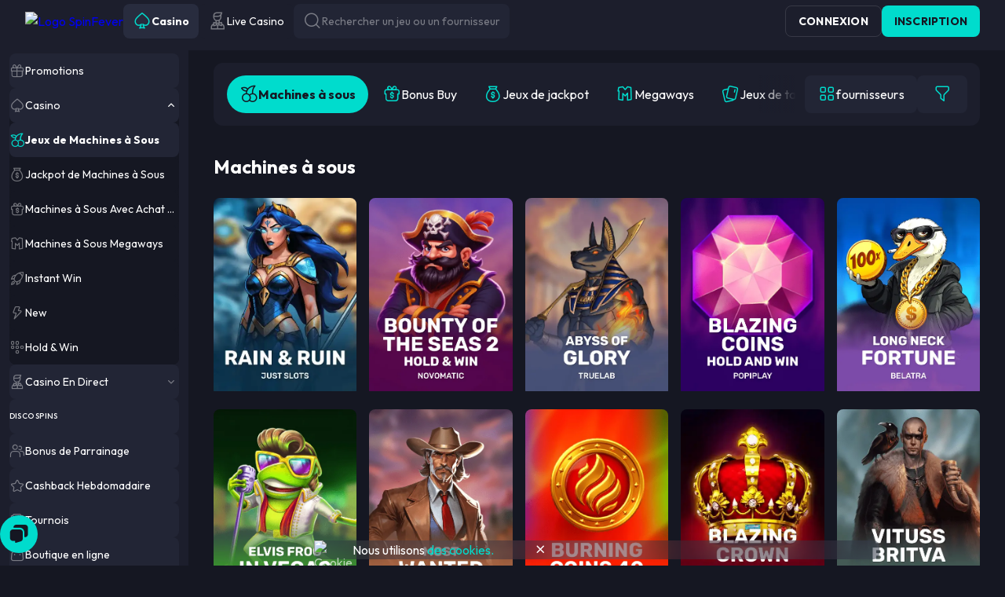

--- FILE ---
content_type: text/html; charset=utf-8
request_url: https://www.spinfever.com/fr-CA/games/slots
body_size: 10840
content:
<!DOCTYPE html><html style="--tg-viewport-height:100vh; --tg-viewport-stable-height:100vh; --header-section-height:calc(56px - var(--safe-area-inset-top)); --scrollbar-width-compensation:0px;" data-theme="default" lang="fr-CA"><head><base href="https://www.spinfever.com/fr-CA/games"><meta charset="UTF-8"><title>Jouez à des jeux Machines à sous en ligne gratuitement ✅ et avec de l’argent réel</title><meta name="viewport" content="width=device-width, initial-scale=1, viewport-fit=cover"><meta http-equiv="X-UA-Compatible" content="ie=edge"><meta name="format-detection" content="telephone=no"><link rel="preconnect" href="https://fonts.googleapis.com"><link rel="preconnect" href="https://fonts.gstatic.com" crossorigin=""><link href="https://fonts.googleapis.com/css2?family=Outfit:wght@100..900&amp;display=swap" rel="stylesheet" as="style" onload="this.onload=null;this.rel='stylesheet'"><style>body{margin:0}body #canvas{background:#0f0f14}body #html-spinner{display:none}</style><link href="/js/defaultVendors.cac80000.js" rel="preload" as="script"><link href="/js/main.2c5f0fac.js" rel="preload" as="script"><link href="/js/runtime.80bdd346.js" rel="preload" as="script"><link href="/css/defaultVendors.85abd49b.css" rel="stylesheet" as="style" onload="this.onload=null;this.rel='stylesheet'"><link href="/css/main.0108ad98.css" rel="stylesheet" as="style" onload="this.onload=null;this.rel='stylesheet'"><link rel="manifest" href="/manifest.json"><meta name="apple-mobile-web-app-title" content="SpinFever"><link href="https://contentdeliverynetwork.cc" rel="preconnect"><style>#canvas{width:100%;height:100%;display:flex;align-items:center;justify-content:center;position:fixed}#html-spinner{width:60px;height:60px;border:4px solid #d3d3d3;border-top:4px solid #000;border-radius:50%;-webkit-transition-property:-webkit-transform;-webkit-transition-duration:1.2s;-webkit-animation-name:rotate;-webkit-animation-iteration-count:infinite;-webkit-animation-timing-function:linear;-moz-transition-property:-moz-transform;-moz-animation-name:rotate;-moz-animation-duration:1.2s;-moz-animation-iteration-count:infinite;-moz-animation-timing-function:linear;transition-property:transform;animation-name:rotate;animation-duration:1.2s;animation-iteration-count:infinite;animation-timing-function:linear}@-webkit-keyframes rotate{from{-webkit-transform:rotate(0)}to{-webkit-transform:rotate(360deg)}}@-moz-keyframes rotate{from{-moz-transform:rotate(0)}to{-moz-transform:rotate(360deg)}}@keyframes rotate{from{transform:rotate(0)}to{transform:rotate(360deg)}}</style><link rel="stylesheet" type="text/css" href="/css/pages_games.58697e84.css"><link rel="shortlink" href="https://www.spinfever.com" data-rh="true"><link rel="icon" href="/images/favicon.png" type="image/png" sizes="any" data-rh="true"><link rel="shortcut icon" href="/images/favicon.png" type="image/png" data-rh="true"><link rel="apple-touch-icon" href="/images/pwa/32x32.png" data-rh="true"><link rel="apple-touch-icon" sizes="152x152" href="/images/pwa/152x152.png" data-rh="true"><link rel="apple-touch-icon" sizes="180x180" href="/images/pwa/180x180.png" data-rh="true"><link rel="apple-touch-icon" sizes="167x167" href="/images/pwa/167x167.png" data-rh="true"><link rel="apple-touch-startup-image" href="/images/pwa/512x512.png" data-rh="true"><link rel="alternate" hreflang="x-default" href="https://www.spinfever.com/games/slots" data-rh="true"><link rel="alternate" hreflang="en" href="https://www.spinfever.com/games/slots" data-rh="true"><link rel="alternate" hreflang="en-CA" href="https://www.spinfever.com/en-CA/games/slots" data-rh="true"><link rel="alternate" hreflang="en-AU" href="https://www.spinfever.com/en-AU/games/slots" data-rh="true"><link rel="alternate" hreflang="en-NZ" href="https://www.spinfever.com/en-NZ/games/slots" data-rh="true"><link rel="alternate" hreflang="de" href="https://www.spinfever.com/de/games/slots" data-rh="true"><link rel="alternate" hreflang="fi" href="https://www.spinfever.com/fi/games/slots" data-rh="true"><link rel="alternate" hreflang="no" href="https://www.spinfever.com/no/games/slots" data-rh="true"><link rel="alternate" hreflang="fr-CA" href="https://www.spinfever.com/fr-CA/games/slots" data-rh="true"><link rel="alternate" hreflang="it" href="https://www.spinfever.com/it/games/slots" data-rh="true"><meta name="google-site-verification" content="7UO8Ufnc78j-IFwZAK09bt3wsyLMZvvBGBQHsKvt2qM" data-rh="true"><meta name="ahrefs-site-verification" content="e23f284f911e8e59f2793bc2bb8879d8b46e175adee2c270f3e2acff00084772" data-rh="true"><meta name="robots" content="index, follow, max-image-preview:large, max-snippet:-1, max-video-preview:-1" data-rh="true"><meta property="og:image:type" content="image/jpeg" data-rh="true"><meta property="og:image" content="https://www.spinfever.com/images/og-preview-social.jpg" data-rh="true"><meta property="og:type" content="website" data-rh="true"><meta property="og:url" content="https://www.spinfever.com/fr-CA/games/slots" data-rh="true"><meta property="og:site_name" content="SpinFever" data-rh="true"><meta property="og:image:width" content="1200" data-rh="true"><meta property="og:image:height" content="630" data-rh="true"><meta property="og:image:alt" content="SpinFever" data-rh="true"><meta property="og:image:secure_url" content="https://www.spinfever.com/images/og-preview-social.jpg" data-rh="true"><meta name="apple-mobile-web-app-capable" content="yes" data-rh="true"><meta name="application-name" content="SpinFever" data-rh="true"><meta property="og:locale" content="fr-CA" data-rh="true"><meta name="description" content="Jouez à des jeux ⭐Machines à sous⭐ gratuitement et avec de l’argent réel !" data-rh="true"><meta property="og:title" content="Jouez à des jeux Machines à sous en ligne gratuitement ✅ et avec de l’argent réel" data-rh="true"><meta property="og:description" content="Jouez à des jeux ⭐Machines à sous⭐ gratuitement et avec de l’argent réel !" data-rh="true"><link rel="canonical" href="https://www.spinfever.com/fr-CA/games/slots" data-rh="true"><meta name="theme-color" content="#1c1e2c" data-rh="true"><meta name="apple-mobile-web-app-status-bar-style" content="#1c1e2c" data-rh="true"></head><body class="body"><div id="root"><div class="rnc__base "><div class="rnc__notification-container--top-full"></div><div class="rnc__notification-container--bottom-full"></div><div class="rnc__notification-container--top-left"></div><div class="rnc__notification-container--top-right"></div><div class="rnc__notification-container--bottom-left"></div><div class="rnc__notification-container--bottom-right"></div><div class="rnc__notification-container--top-center"></div><div class="rnc__notification-container--center"><div class="rnc__util--flex-center"></div></div><div class="rnc__notification-container--bottom-center"></div></div><div class="layout default"><div class="layout__header header"><header class="header__wrapper"><div class="header__block header__block--left"><div class="header__logo-and-logo-section"><button class="text-btn header-burger-btn header-burger-btn--static-sidebar text-btn--primary" aria-label="Button" data-testid="Button__text-button" variant="primary"><i class="header-burger-btn__icon font-icons font-icons--default font-icons--menu-left" data-testid="Icon__default"></i></button><div class="header__logo-wrapper"><a class="header__logo header__logo--mobile logo link" activeclassname="" data-testid="Link__default" variant="primary" href="/fr-CA"><img class="logo__img image" alt="Logo SpinFever" src="/images/logo--short.svg?hash=3996418877f1edb9f3543f987229f542" data-testid="Image__default" srcset="" imageref="[object Object]" title="Logo SpinFever" common="[object Object]"></a><a class="header__logo header__logo--desktop logo link" activeclassname="" data-testid="Link__default" variant="primary" href="/fr-CA"><img class="logo__img image" alt="Logo SpinFever" src="/images/logo--plain.svg?hash=fd8da029defae8c1cd6dcd945a3aff91" data-testid="Image__default" srcset="" imageref="[object Object]" title="Logo SpinFever" common="[object Object]"></a></div></div><div class="header__tabs-section"><a class="header-tab header__switcher-tab link header-tab--active" data-testid="header__header-tab" variant="primary" href="/fr-CA"><i class="header-tab__icon font-icons font-icons--default font-icons--casino" data-testid="Icon__default"></i><span class="header-tab__caption">casino</span></a><a class="header-tab header__switcher-tab link" data-testid="header__header-tab" variant="primary" href="/fr-CA/live-casino"><i class="header-tab__icon font-icons font-icons--default font-icons--livegames" data-testid="Icon__default"></i><span class="header-tab__caption">Live Casino</span></a><button class="text-btn header__search-btn text-btn--primary" aria-label="Button" data-testid="Button__text-button" variant="primary"><i class="header__icon font-icons font-icons--default font-icons--search" data-testid="Icon__default"></i><span class="header__search-btn-caption">Rechercher un jeu ou un fournisseur</span></button></div></div><div class="header__block header__block--right"><div class="header__anon-section"><button class="btn btn--xs btn--outline header__anon-btn" data-testid="Button__default" variant="primary" common="[object Object]">Connexion</button><button class="btn btn--xs btn--primary header__anon-btn" data-testid="Button__default" variant="primary" common="[object Object]">Inscription</button></div></div></header></div><div class="layout__inner"><div class="sidebar sidebar--static"><div class="sidebar__background"></div><div class="sidebar__body"><div class="sidebar__content-top"><button class="text-btn sidebar__close-btn text-btn--primary" aria-label="Button" data-testid="Button__text-button" variant="primary"><i class="sidebar__icon font-icons font-icons--default font-icons--cross" data-testid="Icon__default"></i></button><a class="sidebar__logo logo link" activeclassname="" data-testid="Link__default" variant="primary" href="/fr-CA"><img class="logo__img image" alt="Logo SpinFever" src="/images/logo--plain.svg?hash=fd8da029defae8c1cd6dcd945a3aff91" data-testid="Image__default" srcset="" imageref="[object Object]" title="Logo SpinFever" common="[object Object]"></a></div><div class="sidebar__content-main"><div class="sidebar-content"><div class="sidebar-content__section sidebar-content__list"><a class="sidebar-item-link sidebar-item-with-tag link-no-styles" data-testid="Block__sidebar-item" variant="primary" aria-label="Promotions" target="_self" href="/fr-CA/promotions"><div class="sidebar-item-link__content"><div class="sidebar-item-link__icon-and-text-container"><i class="sidebar-item-link__icon font-icons font-icons--default font-icons--promotions" data-testid="Icon__default"></i><div class="sidebar-item-link__text-and-counter-container"><span class="sidebar-item-link__caption" dir="auto" title="Promotions">Promotions</span></div></div></div></a><div class="sidebar-item-dropdown-link-controlled sidebar-item-dropdown-link-controlled--expanded"><a class="sidebar-item-link sidebar-item-dropdown-link-controlled__btn link-no-styles" data-testid="Block__sidebar-item" variant="primary" aria-label="Casino" id="casino" href="/fr-CA"><div class="sidebar-item-link__content"><div class="sidebar-item-link__icon-and-text-container"><i class="sidebar-item-link__icon font-icons font-icons--default font-icons--casino" data-testid="Icon__default"></i><div class="sidebar-item-link__text-and-counter-container"><span class="sidebar-item-link__caption" dir="auto" title="Casino">Casino</span></div></div><div class="sidebar-item-dropdown-link-controlled__icon-wrapper"><i class="sidebar-item-dropdown-link-controlled__arrow-icon font-icons font-icons--default font-icons--angle-down-small" data-testid="Icon__default"></i></div></div></a><div class="sidebar-item-dropdown-link-controlled__dropdown"><div class="sidebar-item-dropdown-link-controlled__dropdown-content"><a aria-current="page" class="sidebar-item-link sidebar-item-with-tag sidebar-item-link--nesting-1 link-no-styles sidebar-item-link--active sidebar-item-with-tag--active" data-testid="Block__sidebar-item" variant="primary" aria-label="Jeux de Machines à Sous" target="_self" href="/fr-CA/games/slots"><div class="sidebar-item-link__content"><div class="sidebar-item-link__icon-and-text-container"><i class="sidebar-item-link__icon font-icons font-icons--default font-icons--slots" data-testid="Icon__default"></i><div class="sidebar-item-link__text-and-counter-container"><span class="sidebar-item-link__caption" dir="auto" title="Jeux de Machines à Sous">Jeux de Machines à Sous</span></div></div></div></a><a class="sidebar-item-link sidebar-item-with-tag sidebar-item-link--nesting-1 link-no-styles" data-testid="Block__sidebar-item" variant="primary" aria-label="Jackpot de Machines à Sous" target="_self" href="/fr-CA/games/jackpot"><div class="sidebar-item-link__content"><div class="sidebar-item-link__icon-and-text-container"><i class="sidebar-item-link__icon font-icons font-icons--default font-icons--jackpot" data-testid="Icon__default"></i><div class="sidebar-item-link__text-and-counter-container"><span class="sidebar-item-link__caption" dir="auto" title="Jackpot de Machines à Sous">Jackpot de Machines à Sous</span></div></div></div></a><a class="sidebar-item-link sidebar-item-with-tag sidebar-item-link--nesting-1 link-no-styles" data-testid="Block__sidebar-item" variant="primary" aria-label="Machines à Sous Avec Achat de Bonus" target="_self" href="/fr-CA/games/bonus-buy"><div class="sidebar-item-link__content"><div class="sidebar-item-link__icon-and-text-container"><i class="sidebar-item-link__icon font-icons font-icons--default font-icons--bonus-buy" data-testid="Icon__default"></i><div class="sidebar-item-link__text-and-counter-container"><span class="sidebar-item-link__caption" dir="auto" title="Machines à Sous Avec Achat de Bonus">Machines à Sous Avec Achat de Bonus</span></div></div></div></a><a class="sidebar-item-link sidebar-item-with-tag sidebar-item-link--nesting-1 link-no-styles" data-testid="Block__sidebar-item" variant="primary" aria-label="Machines à Sous Megaways" target="_self" href="/fr-CA/games/megaways"><div class="sidebar-item-link__content"><div class="sidebar-item-link__icon-and-text-container"><i class="sidebar-item-link__icon font-icons font-icons--default font-icons--megaways" data-testid="Icon__default"></i><div class="sidebar-item-link__text-and-counter-container"><span class="sidebar-item-link__caption" dir="auto" title="Machines à Sous Megaways">Machines à Sous Megaways</span></div></div></div></a><a class="sidebar-item-link sidebar-item-with-tag sidebar-item-link--nesting-1 link-no-styles" data-testid="Block__sidebar-item" variant="primary" aria-label="Instant Win" target="_self" href="/fr-CA/games/instant-win"><div class="sidebar-item-link__content"><div class="sidebar-item-link__icon-and-text-container"><i class="sidebar-item-link__icon font-icons font-icons--default font-icons--instant-win" data-testid="Icon__default"></i><div class="sidebar-item-link__text-and-counter-container"><span class="sidebar-item-link__caption" dir="auto" title="Instant Win">Instant Win</span></div></div></div></a><a class="sidebar-item-link sidebar-item-with-tag sidebar-item-link--nesting-1 link-no-styles" data-testid="Block__sidebar-item" variant="primary" aria-label="New" target="_self" href="/fr-CA/games/new"><div class="sidebar-item-link__content"><div class="sidebar-item-link__icon-and-text-container"><i class="sidebar-item-link__icon font-icons font-icons--default font-icons--new" data-testid="Icon__default"></i><div class="sidebar-item-link__text-and-counter-container"><span class="sidebar-item-link__caption" dir="auto" title="New">New</span></div></div></div></a><a class="sidebar-item-link sidebar-item-with-tag sidebar-item-link--nesting-1 link-no-styles" data-testid="Block__sidebar-item" variant="primary" aria-label="Hold &amp; Win" target="_self" href="/fr-CA/games/hold-and-win"><div class="sidebar-item-link__content"><div class="sidebar-item-link__icon-and-text-container"><i class="sidebar-item-link__icon font-icons font-icons--default font-icons--hold-and-win" data-testid="Icon__default"></i><div class="sidebar-item-link__text-and-counter-container"><span class="sidebar-item-link__caption" dir="auto" title="Hold &amp; Win">Hold &amp; Win</span></div></div></div></a></div></div></div><div class="sidebar-item-dropdown-link-controlled"><a class="sidebar-item-link sidebar-item-dropdown-link-controlled__btn link-no-styles" data-testid="Block__sidebar-item" variant="primary" aria-label="Casino En Direct" id="live-casino" href="/fr-CA/live-casino"><div class="sidebar-item-link__content"><div class="sidebar-item-link__icon-and-text-container"><i class="sidebar-item-link__icon font-icons font-icons--default font-icons--livegames" data-testid="Icon__default"></i><div class="sidebar-item-link__text-and-counter-container"><span class="sidebar-item-link__caption" dir="auto" title="Casino En Direct">Casino En Direct</span></div></div><div class="sidebar-item-dropdown-link-controlled__icon-wrapper"><i class="sidebar-item-dropdown-link-controlled__arrow-icon font-icons font-icons--default font-icons--angle-down-small" data-testid="Icon__default"></i></div></div></a><div class="sidebar-item-dropdown-link-controlled__dropdown"><div class="sidebar-item-dropdown-link-controlled__dropdown-content"><a class="sidebar-item-link sidebar-item-with-tag sidebar-item-link--nesting-1 link-no-styles" data-testid="Block__sidebar-item" variant="primary" aria-label="Populaires" target="_self" href="/fr-CA/live-casino/live-top"><div class="sidebar-item-link__content"><div class="sidebar-item-link__icon-and-text-container"><i class="sidebar-item-link__icon font-icons font-icons--default font-icons--live-top" data-testid="Icon__default"></i><div class="sidebar-item-link__text-and-counter-container"><span class="sidebar-item-link__caption" dir="auto" title="Populaires">Populaires</span></div></div></div></a><a class="sidebar-item-link sidebar-item-with-tag sidebar-item-link--nesting-1 link-no-styles" data-testid="Block__sidebar-item" variant="primary" aria-label="Blackjack" target="_self" href="/fr-CA/live-casino/live-blackjack"><div class="sidebar-item-link__content"><div class="sidebar-item-link__icon-and-text-container"><i class="sidebar-item-link__icon font-icons font-icons--default font-icons--live-blackjack" data-testid="Icon__default"></i><div class="sidebar-item-link__text-and-counter-container"><span class="sidebar-item-link__caption" dir="auto" title="Blackjack">Blackjack</span></div></div></div></a><a class="sidebar-item-link sidebar-item-with-tag sidebar-item-link--nesting-1 link-no-styles" data-testid="Block__sidebar-item" variant="primary" aria-label="Roulette" target="_self" href="/fr-CA/live-casino/live-roulette"><div class="sidebar-item-link__content"><div class="sidebar-item-link__icon-and-text-container"><i class="sidebar-item-link__icon font-icons font-icons--default font-icons--live-roulette" data-testid="Icon__default"></i><div class="sidebar-item-link__text-and-counter-container"><span class="sidebar-item-link__caption" dir="auto" title="Roulette">Roulette</span></div></div></div></a><a class="sidebar-item-link sidebar-item-with-tag sidebar-item-link--nesting-1 link-no-styles" data-testid="Block__sidebar-item" variant="primary" aria-label="Baccarat" target="_self" href="/fr-CA/live-casino/live-baccarat"><div class="sidebar-item-link__content"><div class="sidebar-item-link__icon-and-text-container"><i class="sidebar-item-link__icon font-icons font-icons--default font-icons--live-baccarat" data-testid="Icon__default"></i><div class="sidebar-item-link__text-and-counter-container"><span class="sidebar-item-link__caption" dir="auto" title="Baccarat">Baccarat</span></div></div></div></a><a class="sidebar-item-link sidebar-item-with-tag sidebar-item-link--nesting-1 link-no-styles" data-testid="Block__sidebar-item" variant="primary" aria-label="Poker" target="_self" href="/fr-CA/live-casino/live-poker"><div class="sidebar-item-link__content"><div class="sidebar-item-link__icon-and-text-container"><i class="sidebar-item-link__icon font-icons font-icons--default font-icons--live-poker" data-testid="Icon__default"></i><div class="sidebar-item-link__text-and-counter-container"><span class="sidebar-item-link__caption" dir="auto" title="Poker">Poker</span></div></div></div></a><a class="sidebar-item-link sidebar-item-with-tag sidebar-item-link--nesting-1 link-no-styles" data-testid="Block__sidebar-item" variant="primary" aria-label="Game Shows" target="_self" href="/fr-CA/live-casino/live-shows"><div class="sidebar-item-link__content"><div class="sidebar-item-link__icon-and-text-container"><i class="sidebar-item-link__icon font-icons font-icons--default font-icons--live-shows" data-testid="Icon__default"></i><div class="sidebar-item-link__text-and-counter-container"><span class="sidebar-item-link__caption" dir="auto" title="Game Shows">Game Shows</span></div></div></div></a><a class="sidebar-item-link sidebar-item-with-tag sidebar-item-link--nesting-1 link-no-styles" data-testid="Block__sidebar-item" variant="primary" aria-label="Autres Jeux" target="_self" href="/fr-CA/live-casino/live-other"><div class="sidebar-item-link__content"><div class="sidebar-item-link__icon-and-text-container"><i class="sidebar-item-link__icon font-icons font-icons--default font-icons--live-other" data-testid="Icon__default"></i><div class="sidebar-item-link__text-and-counter-container"><span class="sidebar-item-link__caption" dir="auto" title="Autres Jeux">Autres Jeux</span></div></div></div></a></div></div></div></div><div class="sidebar-exclusive-items sidebar-content__section"><a class="sidebar-item-exclusive sidebar-item-exclusive--disco-spins sidebar-exclusive-items__item link-no-styles" data-testid="Block__sidebar-item-exclusive" variant="primary" aria-label="Disco Spins" href="/fr-CA/disco-spins"><div class="sidebar-item-exclusive__gradient"></div><img class="sidebar-item-exclusive__image image image--hidden" alt="Disco Spins" src="/images/sidebar/promo-icons/disco-spins.webp" data-testid="Image__default" srcset="" imageref="[object Object]" common="[object Object]"><span class="sidebar-item-exclusive__caption" title="Disco Spins">Disco Spins</span></a></div><div class="sidebar-content__section sidebar-content__list"><a class="sidebar-item-link sidebar-item-with-tag link-no-styles" data-testid="Block__sidebar-item" variant="primary" aria-label=" Bonus de Parrainage" target="_self" href="/fr-CA/promotions/referral-program"><div class="sidebar-item-link__content"><div class="sidebar-item-link__icon-and-text-container"><i class="sidebar-item-link__icon font-icons font-icons--default font-icons--referral-program" data-testid="Icon__default"></i><div class="sidebar-item-link__text-and-counter-container"><span class="sidebar-item-link__caption" dir="auto" title=" Bonus de Parrainage"> Bonus de Parrainage</span></div></div></div></a><a class="sidebar-item-link sidebar-item-with-tag link-no-styles" data-testid="Block__sidebar-item" variant="primary" aria-label="Cashback Hebdomadaire" target="_self" href="/fr-CA/promotions/weekly-cashback"><div class="sidebar-item-link__content"><div class="sidebar-item-link__icon-and-text-container"><i class="sidebar-item-link__icon font-icons font-icons--default font-icons--weekly-cashback" data-testid="Icon__default"></i><div class="sidebar-item-link__text-and-counter-container"><span class="sidebar-item-link__caption" dir="auto" title="Cashback Hebdomadaire">Cashback Hebdomadaire</span></div></div></div></a><a class="sidebar-item-link sidebar-item-with-tag link-no-styles" data-testid="Block__sidebar-item" variant="primary" aria-label="Tournois" target="_self" href="/fr-CA/tournaments"><div class="sidebar-item-link__content"><div class="sidebar-item-link__icon-and-text-container"><i class="sidebar-item-link__icon font-icons font-icons--default font-icons--tournaments" data-testid="Icon__default"></i><div class="sidebar-item-link__text-and-counter-container"><span class="sidebar-item-link__caption" dir="auto" title="Tournois">Tournois</span></div></div></div></a><a class="sidebar-item-link sidebar-item-with-tag link-no-styles" data-testid="Block__sidebar-item" variant="primary" aria-label="Boutique en ligne" target="_self" href="/fr-CA/bonus-store"><div class="sidebar-item-link__content"><div class="sidebar-item-link__icon-and-text-container"><i class="sidebar-item-link__icon font-icons font-icons--default font-icons--bonus-store" data-testid="Icon__default"></i><div class="sidebar-item-link__text-and-counter-container"><span class="sidebar-item-link__caption" dir="auto" title="Boutique en ligne">Boutique en ligne</span></div></div></div></a></div><div class="sidebar-content__section sidebar-content__list"><div class="sidebar-item-dropdown-link-controlled"><a class="sidebar-item-link sidebar-item-dropdown-link-controlled__btn link-no-styles" data-testid="Block__sidebar-item" variant="primary" aria-label="Centre d'aide" id="help-center" href="/fr-CA/help-center"><div class="sidebar-item-link__content"><div class="sidebar-item-link__icon-and-text-container"><i class="sidebar-item-link__icon font-icons font-icons--default font-icons--chats-text" data-testid="Icon__default"></i><div class="sidebar-item-link__text-and-counter-container"><span class="sidebar-item-link__caption" dir="auto" title="Centre d'aide">Centre d'aide</span></div></div><div class="sidebar-item-dropdown-link-controlled__icon-wrapper"><i class="sidebar-item-dropdown-link-controlled__arrow-icon font-icons font-icons--default font-icons--angle-down-small" data-testid="Icon__default"></i></div></div></a><div class="sidebar-item-dropdown-link-controlled__dropdown"><div class="sidebar-item-dropdown-link-controlled__dropdown-content"><a class="sidebar-item-link sidebar-item-with-tag sidebar-item-link--nesting-1 link-no-styles" data-testid="Block__sidebar-item" variant="primary" aria-label="Conditions Générales" target="_self" href="/fr-CA/terms-and-conditions"><div class="sidebar-item-link__content"><div class="sidebar-item-link__icon-and-text-container"><div class="sidebar-item-link__text-and-counter-container"><span class="sidebar-item-link__caption" dir="auto" title="Conditions Générales">Conditions Générales</span></div></div></div></a><a class="sidebar-item-link sidebar-item-with-tag sidebar-item-link--nesting-1 link-no-styles" data-testid="Block__sidebar-item" variant="primary" aria-label="Conditions Générales Des Bonus" target="_self" href="/fr-CA/bonus-terms-and-conditions"><div class="sidebar-item-link__content"><div class="sidebar-item-link__icon-and-text-container"><div class="sidebar-item-link__text-and-counter-container"><span class="sidebar-item-link__caption" dir="auto" title="Conditions Générales Des Bonus">Conditions Générales Des Bonus</span></div></div></div></a><a class="sidebar-item-link sidebar-item-with-tag sidebar-item-link--nesting-1 link-no-styles" data-testid="Block__sidebar-item" variant="primary" aria-label="Jeu Responsable" target="_self" href="/fr-CA/responsible-gaming"><div class="sidebar-item-link__content"><div class="sidebar-item-link__icon-and-text-container"><div class="sidebar-item-link__text-and-counter-container"><span class="sidebar-item-link__caption" dir="auto" title="Jeu Responsable">Jeu Responsable</span></div></div></div></a><a class="sidebar-item-link sidebar-item-with-tag sidebar-item-link--nesting-1 link-no-styles" data-testid="Block__sidebar-item" variant="primary" aria-label="Politique de Confidentialité" target="_self" href="/fr-CA/privacy-policy"><div class="sidebar-item-link__content"><div class="sidebar-item-link__icon-and-text-container"><div class="sidebar-item-link__text-and-counter-container"><span class="sidebar-item-link__caption" dir="auto" title="Politique de Confidentialité">Politique de Confidentialité</span></div></div></div></a><a class="sidebar-item-link sidebar-item-with-tag sidebar-item-link--nesting-1 link-no-styles" data-testid="Block__sidebar-item" variant="primary" aria-label="Paiements" target="_self" href="/fr-CA/payments"><div class="sidebar-item-link__content"><div class="sidebar-item-link__icon-and-text-container"><div class="sidebar-item-link__text-and-counter-container"><span class="sidebar-item-link__caption" dir="auto" title="Paiements">Paiements</span></div></div></div></a><a class="sidebar-item-link sidebar-item-with-tag sidebar-item-link--nesting-1 link-no-styles" data-testid="Block__sidebar-item" variant="primary" aria-label="FAQ" target="_self" href="/fr-CA/faq"><div class="sidebar-item-link__content"><div class="sidebar-item-link__icon-and-text-container"><div class="sidebar-item-link__text-and-counter-container"><span class="sidebar-item-link__caption" dir="auto" title="FAQ">FAQ</span></div></div></div></a><a class="sidebar-item-link sidebar-item-with-tag sidebar-item-link--nesting-1 link-no-styles" data-testid="Block__sidebar-item" variant="primary" aria-label="KYC" target="_self" href="/fr-CA/kyc"><div class="sidebar-item-link__content"><div class="sidebar-item-link__icon-and-text-container"><div class="sidebar-item-link__text-and-counter-container"><span class="sidebar-item-link__caption" dir="auto" title="KYC">KYC</span></div></div></div></a><a class="sidebar-item-link sidebar-item-with-tag sidebar-item-link--nesting-1 link-no-styles" data-testid="Block__sidebar-item" variant="primary" aria-label="Aide" target="_self" href="/fr-CA/support"><div class="sidebar-item-link__content"><div class="sidebar-item-link__icon-and-text-container"><div class="sidebar-item-link__text-and-counter-container"><span class="sidebar-item-link__caption" dir="auto" title="Aide">Aide</span></div></div></div></a></div></div></div><div class="sidebar-item-dropdown-btn-controlled player-language-select-sidebar-item"><button class="text-btn sidebar-item-btn sidebar-item-dropdown-btn-controlled__btn text-btn--primary" aria-label="Français - CA" data-testid="PlayerLanguageSelect__sidebar-item" variant="primary" id="lang-select" name="lang-select"><div class="sidebar-item-btn__content"><div class="sidebar-item-btn__icon-and-text-container"><img class="player-language-select-sidebar-item__locale-icon flag-icon image" alt="fr-CA" src="https://contentdeliverynetwork.cc/i/flags/square/fr-CA.svg" data-testid="Image__default" srcset="" imageref="[object Object]" common="[object Object]"><div class="sidebar-item-btn__text-and-counter-container"><span class="sidebar-item-btn__caption" dir="auto" title="Français - CA">Français - CA</span></div></div><div class="sidebar-item-dropdown-btn-controlled__icon-wrapper"><i class="sidebar-item-dropdown-btn-controlled__arrow-icon font-icons font-icons--default font-icons--angle-down-small" data-testid="Icon__default"></i></div></div></button><div class="sidebar-item-dropdown-btn-controlled__dropdown"><div class="sidebar-item-dropdown-btn-controlled__dropdown-content"><a class="sidebar-item-link sidebar-item-link--nesting-1 link-no-styles" data-testid="Block__sidebar-item-link" variant="primary" aria-label="English" href="/games/slots"><div class="sidebar-item-link__content"><div class="sidebar-item-link__icon-and-text-container"><img class="player-language-select-sidebar-item__locale-icon flag-icon image" alt="en" src="/images/flags/globe.svg?hash=89253fc3f8d26224fdc97d8caed68a92" data-testid="Image__default" srcset="" imageref="[object Object]" common="[object Object]"><div class="sidebar-item-link__text-and-counter-container"><span class="sidebar-item-link__caption" dir="auto" title="English">English</span></div></div></div></a><a class="sidebar-item-link sidebar-item-link--nesting-1 link-no-styles" data-testid="Block__sidebar-item-link" variant="primary" aria-label="English - CA" href="/en-CA/games/slots"><div class="sidebar-item-link__content"><div class="sidebar-item-link__icon-and-text-container"><img class="player-language-select-sidebar-item__locale-icon flag-icon image" alt="en-CA" src="https://contentdeliverynetwork.cc/i/flags/square/en-CA.svg" data-testid="Image__default" srcset="" imageref="[object Object]" common="[object Object]"><div class="sidebar-item-link__text-and-counter-container"><span class="sidebar-item-link__caption" dir="auto" title="English - CA">English - CA</span></div></div></div></a><a class="sidebar-item-link sidebar-item-link--nesting-1 link-no-styles" data-testid="Block__sidebar-item-link" variant="primary" aria-label="English - AU" href="/en-AU/games/slots"><div class="sidebar-item-link__content"><div class="sidebar-item-link__icon-and-text-container"><img class="player-language-select-sidebar-item__locale-icon flag-icon image" alt="en-AU" src="https://contentdeliverynetwork.cc/i/flags/square/en-AU.svg" data-testid="Image__default" srcset="" imageref="[object Object]" common="[object Object]"><div class="sidebar-item-link__text-and-counter-container"><span class="sidebar-item-link__caption" dir="auto" title="English - AU">English - AU</span></div></div></div></a><a class="sidebar-item-link sidebar-item-link--nesting-1 link-no-styles" data-testid="Block__sidebar-item-link" variant="primary" aria-label="English - NZ" href="/en-NZ/games/slots"><div class="sidebar-item-link__content"><div class="sidebar-item-link__icon-and-text-container"><img class="player-language-select-sidebar-item__locale-icon flag-icon image" alt="en-NZ" src="https://contentdeliverynetwork.cc/i/flags/square/en-NZ.svg" data-testid="Image__default" srcset="" imageref="[object Object]" common="[object Object]"><div class="sidebar-item-link__text-and-counter-container"><span class="sidebar-item-link__caption" dir="auto" title="English - NZ">English - NZ</span></div></div></div></a><a class="sidebar-item-link sidebar-item-link--nesting-1 link-no-styles" data-testid="Block__sidebar-item-link" variant="primary" aria-label="Deutsch" href="/de/games/slots"><div class="sidebar-item-link__content"><div class="sidebar-item-link__icon-and-text-container"><img class="player-language-select-sidebar-item__locale-icon flag-icon image" alt="de" src="https://contentdeliverynetwork.cc/i/flags/square/de.svg" data-testid="Image__default" srcset="" imageref="[object Object]" common="[object Object]"><div class="sidebar-item-link__text-and-counter-container"><span class="sidebar-item-link__caption" dir="auto" title="Deutsch">Deutsch</span></div></div></div></a><a class="sidebar-item-link sidebar-item-link--nesting-1 link-no-styles" data-testid="Block__sidebar-item-link" variant="primary" aria-label="Suomi" href="/fi/games/slots"><div class="sidebar-item-link__content"><div class="sidebar-item-link__icon-and-text-container"><img class="player-language-select-sidebar-item__locale-icon flag-icon image" alt="fi" src="https://contentdeliverynetwork.cc/i/flags/square/fi.svg" data-testid="Image__default" srcset="" imageref="[object Object]" common="[object Object]"><div class="sidebar-item-link__text-and-counter-container"><span class="sidebar-item-link__caption" dir="auto" title="Suomi">Suomi</span></div></div></div></a><a class="sidebar-item-link sidebar-item-link--nesting-1 link-no-styles" data-testid="Block__sidebar-item-link" variant="primary" aria-label="Norsk" href="/no/games/slots"><div class="sidebar-item-link__content"><div class="sidebar-item-link__icon-and-text-container"><img class="player-language-select-sidebar-item__locale-icon flag-icon image" alt="no" src="https://contentdeliverynetwork.cc/i/flags/square/no.svg" data-testid="Image__default" srcset="" imageref="[object Object]" common="[object Object]"><div class="sidebar-item-link__text-and-counter-container"><span class="sidebar-item-link__caption" dir="auto" title="Norsk">Norsk</span></div></div></div></a><a class="sidebar-item-link sidebar-item-link--nesting-1 link-no-styles" data-testid="Block__sidebar-item-link" variant="primary" aria-label="Italiano" href="/it/games/slots"><div class="sidebar-item-link__content"><div class="sidebar-item-link__icon-and-text-container"><img class="player-language-select-sidebar-item__locale-icon flag-icon image" alt="it" src="https://contentdeliverynetwork.cc/i/flags/square/it.svg" data-testid="Image__default" srcset="" imageref="[object Object]" common="[object Object]"><div class="sidebar-item-link__text-and-counter-container"><span class="sidebar-item-link__caption" dir="auto" title="Italiano">Italiano</span></div></div></div></a></div></div></div></div><div class="sidebar-content__section"></div></div></div></div></div><div class="layout__content"><main class="layout__main"><div class="games"><div class="container"><div class="games__filter-section games-filter-block"><div class="games-filter-block__sticky-sentinel"></div><div class="games-filter-block__wrapper"><div class="games-filter-block__category"><div class="game-category-select game-category-menu__select game-category-select--cant-scroll-left"><button class="text-btn game-category-select__arrow game-category-select__arrow--left game-category-select__arrow--hidden text-btn--primary" aria-label="Button" data-testid="Button__text-button" variant="primary"><i class="font-icons font-icons--default font-icons--angle-left-small" data-testid="Icon__default"></i></button><button class="text-btn game-category-select__arrow game-category-select__arrow--right text-btn--primary" aria-label="Button" data-testid="Button__text-button" variant="primary"><i class="font-icons font-icons--default font-icons--angle-right-small" data-testid="Icon__default"></i></button><div class="game-category-select__wrapper"><div class="game-category-select__link-wrapper" id="games-page-providers-item-0" role="option" aria-selected="false" data-testid="Option__category-item" aria-label="Slots" data-active="true"><a aria-current="page" class="game-category-select__link link game-category-select__link--current" data-testid="Link__default" variant="primary" aria-label="Slots" href="/fr-CA/games/slots"><i class="game-category-select__icon font-icons--default font-icons font-icons--default font-icons--slots" data-testid="Icon__default"></i><span class="game-category-select__name">Machines à sous</span></a></div><div class="game-category-select__link-wrapper" id="games-page-providers-item-1" role="option" aria-selected="false" data-testid="Option__category-item" aria-label="Bonus Buy" data-active="false"><a class="game-category-select__link link" data-testid="Link__default" variant="primary" aria-label="Bonus Buy" href="/fr-CA/games/bonus-buy"><i class="game-category-select__icon font-icons--default font-icons font-icons--default font-icons--bonus-buy" data-testid="Icon__default"></i><span class="game-category-select__name">Bonus Buy</span></a></div><div class="game-category-select__link-wrapper" id="games-page-providers-item-2" role="option" aria-selected="false" data-testid="Option__category-item" aria-label="Jackpot Games" data-active="false"><a class="game-category-select__link link" data-testid="Link__default" variant="primary" aria-label="Jackpot Games" href="/fr-CA/games/jackpot"><i class="game-category-select__icon font-icons--default font-icons font-icons--default font-icons--jackpot" data-testid="Icon__default"></i><span class="game-category-select__name">Jeux de jackpot</span></a></div><div class="game-category-select__link-wrapper" id="games-page-providers-item-3" role="option" aria-selected="false" data-testid="Option__category-item" aria-label="Megaways" data-active="false"><a class="game-category-select__link link" data-testid="Link__default" variant="primary" aria-label="Megaways" href="/fr-CA/games/megaways"><i class="game-category-select__icon font-icons--default font-icons font-icons--default font-icons--megaways" data-testid="Icon__default"></i><span class="game-category-select__name">Megaways</span></a></div><div class="game-category-select__link-wrapper" id="games-page-providers-item-4" role="option" aria-selected="false" data-testid="Option__category-item" aria-label="Table games" data-active="false"><a class="game-category-select__link link" data-testid="Link__default" variant="primary" aria-label="Table games" href="/fr-CA/games/table"><i class="game-category-select__icon font-icons--default font-icons font-icons--default font-icons--table" data-testid="Icon__default"></i><span class="game-category-select__name">Jeux de table</span></a></div><div class="game-category-select__link-wrapper" id="games-page-providers-item-5" role="option" aria-selected="false" data-testid="Option__category-item" aria-label="New Games" data-active="false"><a class="game-category-select__link link" data-testid="Link__default" variant="primary" aria-label="New Games" href="/fr-CA/games/new"><i class="game-category-select__icon font-icons--default font-icons font-icons--default font-icons--new" data-testid="Icon__default"></i><span class="game-category-select__name">New games</span></a></div><div class="game-category-select__link-wrapper" id="games-page-providers-item-6" role="option" aria-selected="false" data-testid="Option__category-item" aria-label="Instant Win" data-active="false"><a class="game-category-select__link link" data-testid="Link__default" variant="primary" aria-label="Instant Win" href="/fr-CA/games/instant-win"><i class="game-category-select__icon font-icons--default font-icons font-icons--default font-icons--instant-win" data-testid="Icon__default"></i><span class="game-category-select__name">Instant Win</span></a></div><div class="game-category-select__link-wrapper" id="games-page-providers-item-7" role="option" aria-selected="false" data-testid="Option__category-item" aria-label="Classic Slots" data-active="false"><a class="game-category-select__link link" data-testid="Link__default" variant="primary" aria-label="Classic Slots" href="/fr-CA/games/classic-slots"><i class="game-category-select__icon font-icons--default font-icons font-icons--default font-icons--classic-slots" data-testid="Icon__default"></i><span class="game-category-select__name">Classic Slots</span></a></div><div class="game-category-select__link-wrapper" id="games-page-providers-item-8" role="option" aria-selected="false" data-testid="Option__category-item" aria-label="Hold and win" data-active="false"><a class="game-category-select__link link" data-testid="Link__default" variant="primary" aria-label="Hold and win" href="/fr-CA/games/hold-and-win"><i class="game-category-select__icon font-icons--default font-icons font-icons--default font-icons--hold-and-win" data-testid="Icon__default"></i><span class="game-category-select__name">Hold &amp; Win</span></a></div><div class="game-category-select__link-wrapper" id="games-page-providers-item-9" role="option" aria-selected="false" data-testid="Option__category-item" aria-label="Crash" data-active="false"><a class="game-category-select__link link" data-testid="Link__default" variant="primary" aria-label="Crash" href="/fr-CA/games/crash"><i class="game-category-select__icon font-icons--default font-icons font-icons--default font-icons--crash" data-testid="Icon__default"></i><span class="game-category-select__name">crash</span></a></div><div class="game-category-select__link-wrapper" id="games-page-providers-item-10" role="option" aria-selected="false" data-testid="Option__category-item" aria-label="Drops &amp; Wins Slots" data-active="false"><a class="game-category-select__link link" data-testid="Link__default" variant="primary" aria-label="Drops &amp; Wins Slots" href="/fr-CA/games/drops-and-wins-slots"><i class="game-category-select__icon font-icons--default font-icons font-icons--default font-icons--drops-and-wins-slots" data-testid="Icon__default"></i><span class="game-category-select__name">Drops &amp; Wins Slots</span></a></div><div class="game-category-select__link-wrapper" id="games-page-providers-item-11" role="option" aria-selected="false" data-testid="Option__category-item" aria-label="Live Show" data-active="false"><a class="game-category-select__link link" data-testid="Link__default" variant="primary" aria-label="Live Show" href="/fr-CA/live-casino/live-shows"><i class="game-category-select__icon font-icons--default font-icons font-icons--default font-icons--live-shows" data-testid="Icon__default"></i><span class="game-category-select__name">Game Show</span></a></div><div class="game-category-select__link-wrapper" id="games-page-providers-item-12" role="option" aria-selected="false" data-testid="Option__category-item" aria-label="Live Roulette" data-active="false"><a class="game-category-select__link link" data-testid="Link__default" variant="primary" aria-label="Live Roulette" href="/fr-CA/live-casino/live-roulette"><i class="game-category-select__icon font-icons--default font-icons font-icons--default font-icons--live-roulette" data-testid="Icon__default"></i><span class="game-category-select__name">Roulette</span></a></div><div class="game-category-select__link-wrapper" id="games-page-providers-item-13" role="option" aria-selected="false" data-testid="Option__category-item" aria-label="Live Blackjack" data-active="false"><a class="game-category-select__link link" data-testid="Link__default" variant="primary" aria-label="Live Blackjack" href="/fr-CA/live-casino/live-blackjack"><i class="game-category-select__icon font-icons--default font-icons font-icons--default font-icons--live-blackjack" data-testid="Icon__default"></i><span class="game-category-select__name">Blackjack</span></a></div><div class="game-category-select__link-wrapper" id="games-page-providers-item-14" role="option" aria-selected="false" data-testid="Option__category-item" aria-label="Live Baccarat" data-active="false"><a class="game-category-select__link link" data-testid="Link__default" variant="primary" aria-label="Live Baccarat" href="/fr-CA/live-casino/live-baccarat"><i class="game-category-select__icon font-icons--default font-icons font-icons--default font-icons--live-baccarat" data-testid="Icon__default"></i><span class="game-category-select__name">Baccarat</span></a></div><div class="game-category-select__link-wrapper" id="games-page-providers-item-15" role="option" aria-selected="false" data-testid="Option__category-item" aria-label="Crypto Games" data-active="false"><a class="game-category-select__link link" data-testid="Link__default" variant="primary" aria-label="Crypto Games" href="/fr-CA/games/crypto-games"><i class="game-category-select__icon font-icons--default font-icons font-icons--default font-icons--crypto-games" data-testid="Icon__default"></i><span class="game-category-select__name">Crypto Games</span></a></div><div class="game-category-select__link-wrapper" id="games-page-providers-item-16" role="option" aria-selected="false" data-testid="Option__category-item" aria-label="Live Poker" data-active="false"><a class="game-category-select__link link" data-testid="Link__default" variant="primary" aria-label="Live Poker" href="/fr-CA/live-casino/live-poker"><i class="game-category-select__icon font-icons--default font-icons font-icons--default font-icons--live-poker" data-testid="Icon__default"></i><span class="game-category-select__name">Poker</span></a></div><div class="game-category-select__link-wrapper" id="games-page-providers-item-17" role="option" aria-selected="false" data-testid="Option__category-item" aria-label="Top:fr-CA" data-active="false"><a class="game-category-select__link link" data-testid="Link__default" variant="primary" aria-label="Top:fr-CA" href="/fr-CA/games/top"><i class="game-category-select__icon font-icons--default font-icons font-icons--default font-icons--top" data-testid="Icon__default"></i><span class="game-category-select__name">Top</span></a></div><div class="game-category-select__link-wrapper" id="games-page-providers-item-18" role="option" aria-selected="false" data-testid="Option__category-item" aria-label="Roulette" data-active="false"><a class="game-category-select__link link" data-testid="Link__default" variant="primary" aria-label="Roulette" href="/fr-CA/games/roulette"><i class="game-category-select__icon font-icons--default font-icons font-icons--default font-icons--roulette" data-testid="Icon__default"></i><span class="game-category-select__name">Roulette</span></a></div><div class="game-category-select__link-wrapper" id="games-page-providers-item-19" role="option" aria-selected="false" data-testid="Option__category-item" aria-label="Card Games" data-active="false"><a class="game-category-select__link link" data-testid="Link__default" variant="primary" aria-label="Card Games" href="/fr-CA/games/card"><i class="game-category-select__icon font-icons--default font-icons font-icons--default font-icons--card" data-testid="Icon__default"></i><span class="game-category-select__name">Card Games</span></a></div></div></div></div><div class="games-filter-block__btn-wrapper"><button class="btn btn--md btn--primary games-filter-block__providers-button btn--sm btn--md-sm" data-testid="Button__default" variant="primary" common="[object Object]"><i class="games-filter-block__icon font-icons font-icons--default font-icons--providers" data-testid="Icon__default"></i><span>fournisseurs</span></button><button class="btn btn--md btn--secondary games-filter-block__filter-btn btn--sm btn--md-sm" data-testid="Button__default" variant="primary" common="[object Object]"><i class="games-filter-block__icon-filter font-icons font-icons--default font-icons--filter" data-testid="Icon__default"></i></button></div></div></div><span class="games__category-title">Machines à sous</span><div class="catalog games__section catalog--s6 catalog--static-sidebar"><div class="catalog__list"><div class="catalog__item"><div class="game-tile game-tile--s6"><div class="game-tile-image game-tile__image game-tile-image--s6"><img class="game-tile-image__image image" alt="Rain &amp; Ruin game tile" src="https://contentdeliverynetwork.cc/spinfever/i/s6/justslots/RainAndRuin.webp" loading="lazy" data-testid="Image__default" srcset="" imageref="[object Object]" common="[object Object]"><img class="game-tile-image__image image image--hidden" alt="Rain &amp; Ruin game tile" src="/images/base64-images/game_tile_190_190.webp?hash=a9ef0748909644f7991e26ffd8fe06ac"></div><div class="game-tile__inner"><button class="btn btn--md btn--primary game-tile-action game-tile__action" data-testid="Button__default" variant="primary" common="[object Object]"><i class="font-icons font-icons--default font-icons--play" data-testid="Icon__default"></i></button><span class="game-tile__title">Rain &amp; Ruin</span><p class="game-tile__provider">justslots</p></div><div class="game-tile__demo"><button class="text-btn game-tile-demo text-btn--primary" aria-label="Button" data-testid="Button__text-button" variant="primary">Démo</button></div></div></div><div class="catalog__item"><div class="game-tile game-tile--s6"><div class="game-tile-image game-tile__image game-tile-image--s6"><img class="game-tile-image__image image" alt="Bounty of the Seas 2: Hold &amp; Win game tile" src="https://contentdeliverynetwork.cc/spinfever/i/s6/n2games/BountyoftheSeas2HoldWin.webp" loading="lazy" data-testid="Image__default" srcset="" imageref="[object Object]" common="[object Object]"><img class="game-tile-image__image image image--hidden" alt="Bounty of the Seas 2: Hold &amp; Win game tile" src="/images/base64-images/game_tile_190_190.webp?hash=a9ef0748909644f7991e26ffd8fe06ac"></div><div class="game-tile__inner"><button class="btn btn--md btn--primary game-tile-action game-tile__action" data-testid="Button__default" variant="primary" common="[object Object]"><i class="font-icons font-icons--default font-icons--play" data-testid="Icon__default"></i></button><span class="game-tile__title">Bounty of the Seas 2: Hold &amp; Win</span><p class="game-tile__provider">novomatic</p></div><div class="game-tile__demo"><button class="text-btn game-tile-demo text-btn--primary" aria-label="Button" data-testid="Button__text-button" variant="primary">Démo</button></div></div></div><div class="catalog__item"><div class="game-tile game-tile--s6"><div class="game-tile-image game-tile__image game-tile-image--s6"><img class="game-tile-image__image image" alt="Abyss of Glory game tile" src="https://contentdeliverynetwork.cc/spinfever/i/s6/truelab/AbyssofGlory92.webp" loading="lazy" data-testid="Image__default" srcset="" imageref="[object Object]" common="[object Object]"><img class="game-tile-image__image image image--hidden" alt="Abyss of Glory game tile" src="/images/base64-images/game_tile_190_190.webp?hash=a9ef0748909644f7991e26ffd8fe06ac"></div><div class="game-tile__inner"><button class="btn btn--md btn--primary game-tile-action game-tile__action" data-testid="Button__default" variant="primary" common="[object Object]"><i class="font-icons font-icons--default font-icons--play" data-testid="Icon__default"></i></button><span class="game-tile__title">Abyss of Glory</span><p class="game-tile__provider">truelab</p></div><div class="game-tile__demo"><button class="text-btn game-tile-demo text-btn--primary" aria-label="Button" data-testid="Button__text-button" variant="primary">Démo</button></div></div></div><div class="catalog__item"><div class="game-tile game-tile--s6"><div class="game-tile-image game-tile__image game-tile-image--s6"><img class="game-tile-image__image image" alt="Blazing Coins Hold and Win game tile" src="https://contentdeliverynetwork.cc/spinfever/i/s6/popiplay/BlazingCoinsHoldandWin.webp" loading="lazy" data-testid="Image__default" srcset="" imageref="[object Object]" common="[object Object]"><img class="game-tile-image__image image image--hidden" alt="Blazing Coins Hold and Win game tile" src="/images/base64-images/game_tile_190_190.webp?hash=a9ef0748909644f7991e26ffd8fe06ac"></div><div class="game-tile__inner"><button class="btn btn--md btn--primary game-tile-action game-tile__action" data-testid="Button__default" variant="primary" common="[object Object]"><i class="font-icons font-icons--default font-icons--play" data-testid="Icon__default"></i></button><span class="game-tile__title">Blazing Coins Hold and Win</span><p class="game-tile__provider">popiplay</p></div><div class="game-tile__demo"><button class="text-btn game-tile-demo text-btn--primary" aria-label="Button" data-testid="Button__text-button" variant="primary">Démo</button></div></div></div><div class="catalog__item"><div class="game-tile game-tile--s6"><div class="game-tile-image game-tile__image game-tile-image--s6"><img class="game-tile-image__image image" alt="Long Neck Fortune game tile" src="https://contentdeliverynetwork.cc/spinfever/i/s6/belatra/LongNeckFortune.webp" loading="lazy" data-testid="Image__default" srcset="" imageref="[object Object]" common="[object Object]"><img class="game-tile-image__image image image--hidden" alt="Long Neck Fortune game tile" src="/images/base64-images/game_tile_190_190.webp?hash=a9ef0748909644f7991e26ffd8fe06ac"></div><div class="game-tile__inner"><button class="btn btn--md btn--primary game-tile-action game-tile__action" data-testid="Button__default" variant="primary" common="[object Object]"><i class="font-icons font-icons--default font-icons--play" data-testid="Icon__default"></i></button><span class="game-tile__title">Long Neck Fortune</span><p class="game-tile__provider">belatra</p></div><div class="game-tile__demo"><button class="text-btn game-tile-demo text-btn--primary" aria-label="Button" data-testid="Button__text-button" variant="primary">Démo</button></div></div></div><div class="catalog__item"><div class="game-tile game-tile--s6"><div class="game-tile-image game-tile__image game-tile-image--s6"><img class="game-tile-image__image image" alt="Elvis Frog in Vegas game tile" src="https://contentdeliverynetwork.cc/spinfever/i/s6/softswiss/ElvisFroginVegas.webp" loading="lazy" data-testid="Image__default" srcset="" imageref="[object Object]" common="[object Object]"><img class="game-tile-image__image image image--hidden" alt="Elvis Frog in Vegas game tile" src="/images/base64-images/game_tile_190_190.webp?hash=a9ef0748909644f7991e26ffd8fe06ac"></div><div class="game-tile__inner"><button class="btn btn--md btn--primary game-tile-action game-tile__action" data-testid="Button__default" variant="primary" common="[object Object]"><i class="font-icons font-icons--default font-icons--play" data-testid="Icon__default"></i></button><span class="game-tile__title">Elvis Frog in Vegas</span><p class="game-tile__provider">bgaming</p></div><div class="game-tile__demo"><button class="text-btn game-tile-demo text-btn--primary" aria-label="Button" data-testid="Button__text-button" variant="primary">Démo</button></div></div></div><div class="catalog__item"><div class="game-tile game-tile--s6"><div class="game-tile-image game-tile__image game-tile-image--s6"><img class="game-tile-image__image image" alt="Most Wanted game tile" src="https://contentdeliverynetwork.cc/spinfever/i/s6/truelab/MostWanted92.webp" loading="lazy" data-testid="Image__default" srcset="" imageref="[object Object]" common="[object Object]"><img class="game-tile-image__image image image--hidden" alt="Most Wanted game tile" src="/images/base64-images/game_tile_190_190.webp?hash=a9ef0748909644f7991e26ffd8fe06ac"></div><div class="game-tile__inner"><button class="btn btn--md btn--primary game-tile-action game-tile__action" data-testid="Button__default" variant="primary" common="[object Object]"><i class="font-icons font-icons--default font-icons--play" data-testid="Icon__default"></i></button><span class="game-tile__title">Most Wanted</span><p class="game-tile__provider">truelab</p></div><div class="game-tile__demo"><button class="text-btn game-tile-demo text-btn--primary" aria-label="Button" data-testid="Button__text-button" variant="primary">Démo</button></div></div></div><div class="catalog__item"><div class="game-tile game-tile--s6"><div class="game-tile-image game-tile__image game-tile-image--s6"><img class="game-tile-image__image image" alt="Burning Coins 40 game tile" src="https://contentdeliverynetwork.cc/spinfever/i/s6/endorphina/endorphina2_BurningCoins40.webp" loading="lazy" data-testid="Image__default" srcset="" imageref="[object Object]" common="[object Object]"><img class="game-tile-image__image image image--hidden" alt="Burning Coins 40 game tile" src="/images/base64-images/game_tile_190_190.webp?hash=a9ef0748909644f7991e26ffd8fe06ac"></div><div class="game-tile__inner"><button class="btn btn--md btn--primary game-tile-action game-tile__action" data-testid="Button__default" variant="primary" common="[object Object]"><i class="font-icons font-icons--default font-icons--play" data-testid="Icon__default"></i></button><span class="game-tile__title">Burning Coins 40</span><p class="game-tile__provider">endorphina</p></div><div class="game-tile__demo"><button class="text-btn game-tile-demo text-btn--primary" aria-label="Button" data-testid="Button__text-button" variant="primary">Démo</button></div></div></div><div class="catalog__item"><div class="game-tile game-tile--s6"><div class="game-tile-image game-tile__image game-tile-image--s6"><img class="game-tile-image__image image" alt="Blazing Crown Deluxe game tile" src="https://contentdeliverynetwork.cc/spinfever/i/s6/amigo/BlazingCrownDeluxe.webp" loading="lazy" data-testid="Image__default" srcset="" imageref="[object Object]" common="[object Object]"><img class="game-tile-image__image image image--hidden" alt="Blazing Crown Deluxe game tile" src="/images/base64-images/game_tile_190_190.webp?hash=a9ef0748909644f7991e26ffd8fe06ac"></div><div class="game-tile__inner"><button class="btn btn--md btn--primary game-tile-action game-tile__action" data-testid="Button__default" variant="primary" common="[object Object]"><i class="font-icons font-icons--default font-icons--play" data-testid="Icon__default"></i></button><span class="game-tile__title">Blazing Crown Deluxe</span><p class="game-tile__provider">amigo</p></div><div class="game-tile__demo"><button class="text-btn game-tile-demo text-btn--primary" aria-label="Button" data-testid="Button__text-button" variant="primary">Démo</button></div></div></div><div class="catalog__item"><div class="game-tile game-tile--s6"><div class="game-tile-image game-tile__image game-tile-image--s6"><img class="game-tile-image__image image" alt="Vituss Britva God of Random game tile" src="https://contentdeliverynetwork.cc/spinfever/i/s6/truelab/VitussBritvaGodofRandom92.webp" loading="lazy" data-testid="Image__default" srcset="" imageref="[object Object]" common="[object Object]"><img class="game-tile-image__image image image--hidden" alt="Vituss Britva God of Random game tile" src="/images/base64-images/game_tile_190_190.webp?hash=a9ef0748909644f7991e26ffd8fe06ac"></div><div class="game-tile__inner"><button class="btn btn--md btn--primary game-tile-action game-tile__action" data-testid="Button__default" variant="primary" common="[object Object]"><i class="font-icons font-icons--default font-icons--play" data-testid="Icon__default"></i></button><span class="game-tile__title">Vituss Britva God of Random</span><p class="game-tile__provider">truelab</p></div><div class="game-tile__demo"><button class="text-btn game-tile-demo text-btn--primary" aria-label="Button" data-testid="Button__text-button" variant="primary">Démo</button></div></div></div><div class="catalog__item"><div class="game-tile game-tile--s6"><div class="game-tile-image game-tile__image game-tile-image--s6"><img class="game-tile-image__image image" alt="Coin Win: Hold The Spin game tile" src="https://contentdeliverynetwork.cc/spinfever/i/s6/gamzix/CoinWinHoldTheSpin.webp" loading="lazy" data-testid="Image__default" srcset="" imageref="[object Object]" common="[object Object]"><img class="game-tile-image__image image image--hidden" alt="Coin Win: Hold The Spin game tile" src="/images/base64-images/game_tile_190_190.webp?hash=a9ef0748909644f7991e26ffd8fe06ac"></div><div class="game-tile__inner"><button class="btn btn--md btn--primary game-tile-action game-tile__action" data-testid="Button__default" variant="primary" common="[object Object]"><i class="font-icons font-icons--default font-icons--play" data-testid="Icon__default"></i></button><span class="game-tile__title">Coin Win: Hold The Spin</span><p class="game-tile__provider">gamzix</p></div><div class="game-tile__demo"><button class="text-btn game-tile-demo text-btn--primary" aria-label="Button" data-testid="Button__text-button" variant="primary">Démo</button></div></div></div><div class="catalog__item"><div class="game-tile game-tile--s6"><div class="game-tile-image game-tile__image game-tile-image--s6"><img class="game-tile-image__image image" alt="3 Energy Crowns game tile" src="https://contentdeliverynetwork.cc/spinfever/i/s6/amigo/3EnergyCrowns.webp" loading="lazy" data-testid="Image__default" srcset="" imageref="[object Object]" common="[object Object]"><img class="game-tile-image__image image image--hidden" alt="3 Energy Crowns game tile" src="/images/base64-images/game_tile_190_190.webp?hash=a9ef0748909644f7991e26ffd8fe06ac"></div><div class="game-tile__inner"><button class="btn btn--md btn--primary game-tile-action game-tile__action" data-testid="Button__default" variant="primary" common="[object Object]"><i class="font-icons font-icons--default font-icons--play" data-testid="Icon__default"></i></button><span class="game-tile__title">3 Energy Crowns</span><p class="game-tile__provider">amigo</p></div><div class="game-tile__demo"><button class="text-btn game-tile-demo text-btn--primary" aria-label="Button" data-testid="Button__text-button" variant="primary">Démo</button></div></div></div><div class="catalog__item"><div class="game-tile game-tile--s6"><div class="game-tile-image game-tile__image game-tile-image--s6"><img class="game-tile-image__image image" alt="Wild Cash game tile" src="https://contentdeliverynetwork.cc/spinfever/i/s6/softswiss/WildCash.webp" loading="lazy" data-testid="Image__default" srcset="" imageref="[object Object]" common="[object Object]"><img class="game-tile-image__image image image--hidden" alt="Wild Cash game tile" src="/images/base64-images/game_tile_190_190.webp?hash=a9ef0748909644f7991e26ffd8fe06ac"></div><div class="game-tile__inner"><button class="btn btn--md btn--primary game-tile-action game-tile__action" data-testid="Button__default" variant="primary" common="[object Object]"><i class="font-icons font-icons--default font-icons--play" data-testid="Icon__default"></i></button><span class="game-tile__title">Wild Cash</span><p class="game-tile__provider">bgaming</p></div><div class="game-tile__demo"><button class="text-btn game-tile-demo text-btn--primary" aria-label="Button" data-testid="Button__text-button" variant="primary">Démo</button></div></div></div><div class="catalog__item"><div class="game-tile game-tile--s6"><div class="game-tile-image game-tile__image game-tile-image--s6"><img class="game-tile-image__image image" alt="Bonanza game tile" src="https://contentdeliverynetwork.cc/spinfever/i/s6/evolution/Bonanza.webp" loading="lazy" data-testid="Image__default" srcset="" imageref="[object Object]" common="[object Object]"><img class="game-tile-image__image image image--hidden" alt="Bonanza game tile" src="/images/base64-images/game_tile_190_190.webp?hash=a9ef0748909644f7991e26ffd8fe06ac"></div><div class="game-tile__inner"><button class="btn btn--md btn--primary game-tile-action game-tile__action" data-testid="Button__default" variant="primary" common="[object Object]"><i class="font-icons font-icons--default font-icons--play" data-testid="Icon__default"></i></button><span class="game-tile__title">Bonanza</span><p class="game-tile__provider">bigtimegaming</p></div><div class="game-tile__demo"><button class="text-btn game-tile-demo text-btn--primary" aria-label="Button" data-testid="Button__text-button" variant="primary">Démo</button></div></div></div><div class="catalog__item"><div class="game-tile game-tile--s6"><div class="game-tile-image game-tile__image game-tile-image--s6"><img class="game-tile-image__image image" alt="Mummyland Treasures game tile" src="https://contentdeliverynetwork.cc/spinfever/i/s6/belatra/MummylandTreasures.webp" loading="lazy" data-testid="Image__default" srcset="" imageref="[object Object]" common="[object Object]"><img class="game-tile-image__image image image--hidden" alt="Mummyland Treasures game tile" src="/images/base64-images/game_tile_190_190.webp?hash=a9ef0748909644f7991e26ffd8fe06ac"></div><div class="game-tile__inner"><button class="btn btn--md btn--primary game-tile-action game-tile__action" data-testid="Button__default" variant="primary" common="[object Object]"><i class="font-icons font-icons--default font-icons--play" data-testid="Icon__default"></i></button><span class="game-tile__title">Mummyland Treasures</span><p class="game-tile__provider">belatra</p></div><div class="game-tile__demo"><button class="text-btn game-tile-demo text-btn--primary" aria-label="Button" data-testid="Button__text-button" variant="primary">Démo</button></div></div></div><div class="catalog__item"><div class="game-tile game-tile--s6"><div class="game-tile-image game-tile__image game-tile-image--s6"><img class="game-tile-image__image image" alt="Olympus Rivals game tile" src="https://contentdeliverynetwork.cc/spinfever/i/s6/amigo/OlympusRivals.webp" loading="lazy" data-testid="Image__default" srcset="" imageref="[object Object]" common="[object Object]"><img class="game-tile-image__image image image--hidden" alt="Olympus Rivals game tile" src="/images/base64-images/game_tile_190_190.webp?hash=a9ef0748909644f7991e26ffd8fe06ac"></div><div class="game-tile__inner"><button class="btn btn--md btn--primary game-tile-action game-tile__action" data-testid="Button__default" variant="primary" common="[object Object]"><i class="font-icons font-icons--default font-icons--play" data-testid="Icon__default"></i></button><span class="game-tile__title">Olympus Rivals</span><p class="game-tile__provider">amigo</p></div><div class="game-tile__demo"><button class="text-btn game-tile-demo text-btn--primary" aria-label="Button" data-testid="Button__text-button" variant="primary">Démo</button></div></div></div><div class="catalog__item"><div class="game-tile game-tile--s6"><div class="game-tile-image game-tile__image game-tile-image--s6"><img class="game-tile-image__image image" alt="Mystic Charms game tile" src="https://contentdeliverynetwork.cc/spinfever/i/s6/truelab/MysticCharms92.webp" loading="lazy" data-testid="Image__default" srcset="" imageref="[object Object]" common="[object Object]"><img class="game-tile-image__image image image--hidden" alt="Mystic Charms game tile" src="/images/base64-images/game_tile_190_190.webp?hash=a9ef0748909644f7991e26ffd8fe06ac"></div><div class="game-tile__inner"><button class="btn btn--md btn--primary game-tile-action game-tile__action" data-testid="Button__default" variant="primary" common="[object Object]"><i class="font-icons font-icons--default font-icons--play" data-testid="Icon__default"></i></button><span class="game-tile__title">Mystic Charms</span><p class="game-tile__provider">truelab</p></div><div class="game-tile__demo"><button class="text-btn game-tile-demo text-btn--primary" aria-label="Button" data-testid="Button__text-button" variant="primary">Démo</button></div></div></div><div class="catalog__item"><div class="game-tile game-tile--s6"><div class="game-tile-image game-tile__image game-tile-image--s6"><img class="game-tile-image__image image" alt="Polar Buffalo Extreme Hold and Win 25,000 game tile" src="https://contentdeliverynetwork.cc/spinfever/i/s6/booming/PolarBuffaloExtremeHoldandWin25000.webp" loading="lazy" data-testid="Image__default" srcset="" imageref="[object Object]" common="[object Object]"><img class="game-tile-image__image image image--hidden" alt="Polar Buffalo Extreme Hold and Win 25,000 game tile" src="/images/base64-images/game_tile_190_190.webp?hash=a9ef0748909644f7991e26ffd8fe06ac"></div><div class="game-tile__inner"><button class="btn btn--md btn--primary game-tile-action game-tile__action" data-testid="Button__default" variant="primary" common="[object Object]"><i class="font-icons font-icons--default font-icons--play" data-testid="Icon__default"></i></button><span class="game-tile__title">Polar Buffalo Extreme Hold and Win 25,000</span><p class="game-tile__provider">booming</p></div><div class="game-tile__demo"><button class="text-btn game-tile-demo text-btn--primary" aria-label="Button" data-testid="Button__text-button" variant="primary">Démo</button></div></div></div><div class="catalog__item"><div class="game-tile game-tile--s6"><div class="game-tile-image game-tile__image game-tile-image--s6"><img class="game-tile-image__image image" alt="Prestige Crown game tile" src="https://contentdeliverynetwork.cc/spinfever/i/s6/endorphina/endorphina2_PrestigeCrown.webp" loading="lazy" data-testid="Image__default" srcset="" imageref="[object Object]" common="[object Object]"><img class="game-tile-image__image image image--hidden" alt="Prestige Crown game tile" src="/images/base64-images/game_tile_190_190.webp?hash=a9ef0748909644f7991e26ffd8fe06ac"></div><div class="game-tile__inner"><button class="btn btn--md btn--primary game-tile-action game-tile__action" data-testid="Button__default" variant="primary" common="[object Object]"><i class="font-icons font-icons--default font-icons--play" data-testid="Icon__default"></i></button><span class="game-tile__title">Prestige Crown</span><p class="game-tile__provider">endorphina</p></div><div class="game-tile__demo"><button class="text-btn game-tile-demo text-btn--primary" aria-label="Button" data-testid="Button__text-button" variant="primary">Démo</button></div></div></div><div class="catalog__item"><div class="game-tile game-tile--s6"><div class="game-tile-image game-tile__image game-tile-image--s6"><img class="game-tile-image__image image" alt="Bonanza Billion game tile" src="https://contentdeliverynetwork.cc/spinfever/i/s6/softswiss/BonanzaBillion.webp" loading="lazy" data-testid="Image__default" srcset="" imageref="[object Object]" common="[object Object]"><img class="game-tile-image__image image image--hidden" alt="Bonanza Billion game tile" src="/images/base64-images/game_tile_190_190.webp?hash=a9ef0748909644f7991e26ffd8fe06ac"></div><div class="game-tile__inner"><button class="btn btn--md btn--primary game-tile-action game-tile__action" data-testid="Button__default" variant="primary" common="[object Object]"><i class="font-icons font-icons--default font-icons--play" data-testid="Icon__default"></i></button><span class="game-tile__title">Bonanza Billion</span><p class="game-tile__provider">bgaming</p></div><div class="game-tile__demo"><button class="text-btn game-tile-demo text-btn--primary" aria-label="Button" data-testid="Button__text-button" variant="primary">Démo</button></div></div></div><div class="catalog__item"><div class="game-tile game-tile--s6"><div class="game-tile-image game-tile__image game-tile-image--s6"><img class="game-tile-image__image image" alt="Lord of the Ocean game tile" src="https://contentdeliverynetwork.cc/spinfever/i/s6/n2games/LordoftheOcean.webp" loading="lazy" data-testid="Image__default" srcset="" imageref="[object Object]" common="[object Object]"><img class="game-tile-image__image image image--hidden" alt="Lord of the Ocean game tile" src="/images/base64-images/game_tile_190_190.webp?hash=a9ef0748909644f7991e26ffd8fe06ac"></div><div class="game-tile__inner"><button class="btn btn--md btn--primary game-tile-action game-tile__action" data-testid="Button__default" variant="primary" common="[object Object]"><i class="font-icons font-icons--default font-icons--play" data-testid="Icon__default"></i></button><span class="game-tile__title">Lord of the Ocean</span><p class="game-tile__provider">novomatic</p></div><div class="game-tile__demo"><button class="text-btn game-tile-demo text-btn--primary" aria-label="Button" data-testid="Button__text-button" variant="primary">Démo</button></div></div></div><div class="catalog__item"><div class="game-tile game-tile--s6"><div class="game-tile-image game-tile__image game-tile-image--s6"><img class="game-tile-image__image image" alt="3 Spirit Volcanoes game tile" src="https://contentdeliverynetwork.cc/spinfever/i/s6/amigo/3SpiritVolcanoes.webp" loading="lazy" data-testid="Image__default" srcset="" imageref="[object Object]" common="[object Object]"><img class="game-tile-image__image image image--hidden" alt="3 Spirit Volcanoes game tile" src="/images/base64-images/game_tile_190_190.webp?hash=a9ef0748909644f7991e26ffd8fe06ac"></div><div class="game-tile__inner"><button class="btn btn--md btn--primary game-tile-action game-tile__action" data-testid="Button__default" variant="primary" common="[object Object]"><i class="font-icons font-icons--default font-icons--play" data-testid="Icon__default"></i></button><span class="game-tile__title">3 Spirit Volcanoes</span><p class="game-tile__provider">amigo</p></div><div class="game-tile__demo"><button class="text-btn game-tile-demo text-btn--primary" aria-label="Button" data-testid="Button__text-button" variant="primary">Démo</button></div></div></div><div class="catalog__item"><div class="game-tile game-tile--s6"><div class="game-tile-image game-tile__image game-tile-image--s6"><img class="game-tile-image__image image" alt="Wild West Gold Blazing Bounty game tile" src="https://contentdeliverynetwork.cc/spinfever/i/s6/pragmaticexternal/WildWestGoldBlazingBounty.webp" loading="lazy" data-testid="Image__default" srcset="" imageref="[object Object]" common="[object Object]"><img class="game-tile-image__image image image--hidden" alt="Wild West Gold Blazing Bounty game tile" src="/images/base64-images/game_tile_190_190.webp?hash=a9ef0748909644f7991e26ffd8fe06ac"></div><div class="game-tile__inner"><button class="btn btn--md btn--primary game-tile-action game-tile__action" data-testid="Button__default" variant="primary" common="[object Object]"><i class="font-icons font-icons--default font-icons--play" data-testid="Icon__default"></i></button><span class="game-tile__title">Wild West Gold Blazing Bounty</span><p class="game-tile__provider">pragmaticplay</p></div><div class="game-tile__demo"><button class="text-btn game-tile-demo text-btn--primary" aria-label="Button" data-testid="Button__text-button" variant="primary">Démo</button></div></div></div><div class="catalog__item"><div class="game-tile game-tile--s6"><div class="game-tile-image game-tile__image game-tile-image--s6"><img class="game-tile-image__image image" alt="Bounty of the Seas: Hold &amp; Win game tile" src="https://contentdeliverynetwork.cc/spinfever/i/s6/n2games/BountyoftheSeasHoldWin.webp" loading="lazy" data-testid="Image__default" srcset="" imageref="[object Object]" common="[object Object]"><img class="game-tile-image__image image image--hidden" alt="Bounty of the Seas: Hold &amp; Win game tile" src="/images/base64-images/game_tile_190_190.webp?hash=a9ef0748909644f7991e26ffd8fe06ac"></div><div class="game-tile__inner"><button class="btn btn--md btn--primary game-tile-action game-tile__action" data-testid="Button__default" variant="primary" common="[object Object]"><i class="font-icons font-icons--default font-icons--play" data-testid="Icon__default"></i></button><span class="game-tile__title">Bounty of the Seas: Hold &amp; Win</span><p class="game-tile__provider">novomatic</p></div><div class="game-tile__demo"><button class="text-btn game-tile-demo text-btn--primary" aria-label="Button" data-testid="Button__text-button" variant="primary">Démo</button></div></div></div><div class="catalog__item"><div class="game-tile game-tile--s6"><div class="game-tile-image game-tile__image game-tile-image--s6"><img class="game-tile-image__image image" alt="The Dog House Megaways game tile" src="https://contentdeliverynetwork.cc/spinfever/i/s6/pragmaticexternal/TheDogHouseMegaways1.webp" loading="lazy" data-testid="Image__default" srcset="" imageref="[object Object]" common="[object Object]"><img class="game-tile-image__image image image--hidden" alt="The Dog House Megaways game tile" src="/images/base64-images/game_tile_190_190.webp?hash=a9ef0748909644f7991e26ffd8fe06ac"></div><div class="game-tile__inner"><button class="btn btn--md btn--primary game-tile-action game-tile__action" data-testid="Button__default" variant="primary" common="[object Object]"><i class="font-icons font-icons--default font-icons--play" data-testid="Icon__default"></i></button><span class="game-tile__title">The Dog House Megaways</span><p class="game-tile__provider">pragmaticplay</p></div><div class="game-tile__demo"><button class="text-btn game-tile-demo text-btn--primary" aria-label="Button" data-testid="Button__text-button" variant="primary">Démo</button></div></div></div><div class="catalog__item"><div class="game-tile game-tile--s6"><div class="game-tile-image game-tile__image game-tile-image--s6"><img class="game-tile-image__image image" alt="Shining Crown game tile" src="https://contentdeliverynetwork.cc/spinfever/i/s6/egt/ShiningCrown.webp" loading="lazy" data-testid="Image__default" srcset="" imageref="[object Object]" common="[object Object]"><img class="game-tile-image__image image image--hidden" alt="Shining Crown game tile" src="/images/base64-images/game_tile_190_190.webp?hash=a9ef0748909644f7991e26ffd8fe06ac"></div><div class="game-tile__inner"><button class="btn btn--md btn--primary game-tile-action game-tile__action" data-testid="Button__default" variant="primary" common="[object Object]"><i class="font-icons font-icons--default font-icons--play" data-testid="Icon__default"></i></button><span class="game-tile__title">Shining Crown</span><p class="game-tile__provider">amusnet</p></div><div class="game-tile__demo"><button class="text-btn game-tile-demo text-btn--primary" aria-label="Button" data-testid="Button__text-button" variant="primary">Démo</button></div></div></div><div class="catalog__item"><div class="game-tile game-tile--s6"><div class="game-tile-image game-tile__image game-tile-image--s6"><img class="game-tile-image__image image" alt="Mummy's Jewels game tile" src="https://contentdeliverynetwork.cc/spinfever/i/s6/pragmaticexternal/MummysJewels.webp" loading="lazy" data-testid="Image__default" srcset="" imageref="[object Object]" common="[object Object]"><img class="game-tile-image__image image image--hidden" alt="Mummy's Jewels game tile" src="/images/base64-images/game_tile_190_190.webp?hash=a9ef0748909644f7991e26ffd8fe06ac"></div><div class="game-tile__inner"><button class="btn btn--md btn--primary game-tile-action game-tile__action" data-testid="Button__default" variant="primary" common="[object Object]"><i class="font-icons font-icons--default font-icons--play" data-testid="Icon__default"></i></button><span class="game-tile__title">Mummy's Jewels</span><p class="game-tile__provider">pragmaticplay</p></div><div class="game-tile__demo"><button class="text-btn game-tile-demo text-btn--primary" aria-label="Button" data-testid="Button__text-button" variant="primary">Démo</button></div></div></div><div class="catalog__item"><div class="game-tile game-tile--s6"><div class="game-tile-image game-tile__image game-tile-image--s6"><img class="game-tile-image__image image" alt="Wanted Dead or a Wild game tile" src="https://contentdeliverynetwork.cc/spinfever/i/s6/hacksaw/WantedDeadoraWild92.webp" loading="lazy" data-testid="Image__default" srcset="" imageref="[object Object]" common="[object Object]"><img class="game-tile-image__image image image--hidden" alt="Wanted Dead or a Wild game tile" src="/images/base64-images/game_tile_190_190.webp?hash=a9ef0748909644f7991e26ffd8fe06ac"></div><div class="game-tile__inner"><button class="btn btn--md btn--primary game-tile-action game-tile__action" data-testid="Button__default" variant="primary" common="[object Object]"><i class="font-icons font-icons--default font-icons--play" data-testid="Icon__default"></i></button><span class="game-tile__title">Wanted Dead or a Wild</span><p class="game-tile__provider">hacksaw</p></div><div class="game-tile__demo"><button class="text-btn game-tile-demo text-btn--primary" aria-label="Button" data-testid="Button__text-button" variant="primary">Démo</button></div></div></div><div class="catalog__item"><div class="game-tile game-tile--s6"><div class="game-tile-image game-tile__image game-tile-image--s6"><img class="game-tile-image__image image" alt="Hot Chilli Bells game tile" src="https://contentdeliverynetwork.cc/spinfever/i/s6/softswiss/HotChilliBells.webp" loading="lazy" data-testid="Image__default" srcset="" imageref="[object Object]" common="[object Object]"><img class="game-tile-image__image image image--hidden" alt="Hot Chilli Bells game tile" src="/images/base64-images/game_tile_190_190.webp?hash=a9ef0748909644f7991e26ffd8fe06ac"></div><div class="game-tile__inner"><button class="btn btn--md btn--primary game-tile-action game-tile__action" data-testid="Button__default" variant="primary" common="[object Object]"><i class="font-icons font-icons--default font-icons--play" data-testid="Icon__default"></i></button><span class="game-tile__title">Hot Chilli Bells</span><p class="game-tile__provider">bgaming</p></div><div class="game-tile__demo"><button class="text-btn game-tile-demo text-btn--primary" aria-label="Button" data-testid="Button__text-button" variant="primary">Démo</button></div></div></div><div class="catalog__item"><div class="game-tile game-tile--s6"><div class="game-tile-image game-tile__image game-tile-image--s6"><img class="game-tile-image__image image" alt="Midas Golden Touch 2 game tile" src="https://contentdeliverynetwork.cc/spinfever/i/s6/thunderkick/MidasGoldenTouch294_tk.webp" loading="lazy" data-testid="Image__default" srcset="" imageref="[object Object]" common="[object Object]"><img class="game-tile-image__image image image--hidden" alt="Midas Golden Touch 2 game tile" src="/images/base64-images/game_tile_190_190.webp?hash=a9ef0748909644f7991e26ffd8fe06ac"></div><div class="game-tile__inner"><button class="btn btn--md btn--primary game-tile-action game-tile__action" data-testid="Button__default" variant="primary" common="[object Object]"><i class="font-icons font-icons--default font-icons--play" data-testid="Icon__default"></i></button><span class="game-tile__title">Midas Golden Touch 2</span><p class="game-tile__provider">thunderkick</p></div><div class="game-tile__demo"><button class="text-btn game-tile-demo text-btn--primary" aria-label="Button" data-testid="Button__text-button" variant="primary">Démo</button></div></div></div><div class="catalog__item"><div class="game-tile game-tile--s6"><div class="game-tile-image game-tile__image game-tile-image--s6"><img class="game-tile-image__image image" alt="Moneyfest game tile" src="https://contentdeliverynetwork.cc/spinfever/i/s6/popiplay/Moneyfest.webp" loading="lazy" data-testid="Image__default" srcset="" imageref="[object Object]" common="[object Object]"><img class="game-tile-image__image image image--hidden" alt="Moneyfest game tile" src="/images/base64-images/game_tile_190_190.webp?hash=a9ef0748909644f7991e26ffd8fe06ac"></div><div class="game-tile__inner"><button class="btn btn--md btn--primary game-tile-action game-tile__action" data-testid="Button__default" variant="primary" common="[object Object]"><i class="font-icons font-icons--default font-icons--play" data-testid="Icon__default"></i></button><span class="game-tile__title">Moneyfest</span><p class="game-tile__provider">popiplay</p></div><div class="game-tile__demo"><button class="text-btn game-tile-demo text-btn--primary" aria-label="Button" data-testid="Button__text-button" variant="primary">Démo</button></div></div></div><div class="catalog__item"><div class="game-tile game-tile--s6"><div class="game-tile-image game-tile__image game-tile-image--s6"><img class="game-tile-image__image image" alt="Fire in the Hole 3 game tile" src="https://contentdeliverynetwork.cc/spinfever/i/s6/nolimit/FireInTheHole3DX2.webp" loading="lazy" data-testid="Image__default" srcset="" imageref="[object Object]" common="[object Object]"><img class="game-tile-image__image image image--hidden" alt="Fire in the Hole 3 game tile" src="/images/base64-images/game_tile_190_190.webp?hash=a9ef0748909644f7991e26ffd8fe06ac"></div><div class="game-tile__inner"><button class="btn btn--md btn--primary game-tile-action game-tile__action" data-testid="Button__default" variant="primary" common="[object Object]"><i class="font-icons font-icons--default font-icons--play" data-testid="Icon__default"></i></button><span class="game-tile__title">Fire in the Hole 3</span><p class="game-tile__provider">nolimit</p></div><div class="game-tile__demo"><button class="text-btn game-tile-demo text-btn--primary" aria-label="Button" data-testid="Button__text-button" variant="primary">Démo</button></div></div></div><div class="catalog__item"><div class="game-tile game-tile--s6"><div class="game-tile-image game-tile__image game-tile-image--s6"><img class="game-tile-image__image image" alt="Valley Of The Gods game tile" src="https://contentdeliverynetwork.cc/spinfever/i/s6/yggdrasil/ValleyOfTheGods.webp" loading="lazy" data-testid="Image__default" srcset="" imageref="[object Object]" common="[object Object]"><img class="game-tile-image__image image image--hidden" alt="Valley Of The Gods game tile" src="/images/base64-images/game_tile_190_190.webp?hash=a9ef0748909644f7991e26ffd8fe06ac"></div><div class="game-tile__inner"><button class="btn btn--md btn--primary game-tile-action game-tile__action" data-testid="Button__default" variant="primary" common="[object Object]"><i class="font-icons font-icons--default font-icons--play" data-testid="Icon__default"></i></button><span class="game-tile__title">Valley Of The Gods</span><p class="game-tile__provider">yggdrasil</p></div><div class="game-tile__demo"><button class="text-btn game-tile-demo text-btn--primary" aria-label="Button" data-testid="Button__text-button" variant="primary">Démo</button></div></div></div><div class="catalog__item"><div class="game-tile game-tile--s6"><div class="game-tile-image game-tile__image game-tile-image--s6"><img class="game-tile-image__image image" alt="Blast the Bass game tile" src="https://contentdeliverynetwork.cc/spinfever/i/s6/belatra/BlasttheBass.webp" loading="lazy" data-testid="Image__default" srcset="" imageref="[object Object]" common="[object Object]"><img class="game-tile-image__image image image--hidden" alt="Blast the Bass game tile" src="/images/base64-images/game_tile_190_190.webp?hash=a9ef0748909644f7991e26ffd8fe06ac"></div><div class="game-tile__inner"><button class="btn btn--md btn--primary game-tile-action game-tile__action" data-testid="Button__default" variant="primary" common="[object Object]"><i class="font-icons font-icons--default font-icons--play" data-testid="Icon__default"></i></button><span class="game-tile__title">Blast the Bass</span><p class="game-tile__provider">belatra</p></div><div class="game-tile__demo"><button class="text-btn game-tile-demo text-btn--primary" aria-label="Button" data-testid="Button__text-button" variant="primary">Démo</button></div></div></div><div class="catalog__item"><div class="game-tile game-tile--s6"><div class="game-tile-image game-tile__image game-tile-image--s6"><img class="game-tile-image__image image" alt="Extra Chilli game tile" src="https://contentdeliverynetwork.cc/spinfever/i/s6/evolution/ExtraChilli94.webp" loading="lazy" data-testid="Image__default" srcset="" imageref="[object Object]" common="[object Object]"><img class="game-tile-image__image image image--hidden" alt="Extra Chilli game tile" src="/images/base64-images/game_tile_190_190.webp?hash=a9ef0748909644f7991e26ffd8fe06ac"></div><div class="game-tile__inner"><button class="btn btn--md btn--primary game-tile-action game-tile__action" data-testid="Button__default" variant="primary" common="[object Object]"><i class="font-icons font-icons--default font-icons--play" data-testid="Icon__default"></i></button><span class="game-tile__title">Extra Chilli</span><p class="game-tile__provider">bigtimegaming</p></div><div class="game-tile__demo"><button class="text-btn game-tile-demo text-btn--primary" aria-label="Button" data-testid="Button__text-button" variant="primary">Démo</button></div></div></div></div><div class="catalog__more"><button class="btn btn--md btn--secondary catalog__more-button btn--more" data-testid="Button__default" variant="primary" common="[object Object]">Montrer plus</button></div></div></div></div></main><div class="layout__footer-container container"><footer class="footer"><div class="footer-payment-methods footer__payments-logo"><div class="footer-payment-methods__fiat-section"><div class="footer-payment-methods__fiat-images-service-container" style="height: 0px;"><div class="footer-payment-methods__fiat-images-container"><a class="link-no-styles" data-testid="Link__no-styles" variant="primary" href="/fr-CA/payments"><span></span><img class="footer-payment-methods__fiat-image image image--hidden" alt="Visa" src="" data-testid="Image__default" srcset="" imageref="[object Object]" common="[object Object]"></a><a class="link-no-styles" data-testid="Link__no-styles" variant="primary" href="/fr-CA/payments"><span></span><img class="footer-payment-methods__fiat-image image image--hidden" alt="mastercard" src="" data-testid="Image__default" srcset="" imageref="[object Object]" common="[object Object]"></a><a class="link-no-styles" data-testid="Link__no-styles" variant="primary" href="/fr-CA/payments"><span></span><img class="footer-payment-methods__fiat-image image image--hidden" alt="banktransfer" src="" data-testid="Image__default" srcset="" imageref="[object Object]" common="[object Object]"></a><a class="link-no-styles" data-testid="Link__no-styles" variant="primary" href="/fr-CA/payments"><span></span><img class="footer-payment-methods__fiat-image image image--hidden" alt="interac" src="" data-testid="Image__default" srcset="" imageref="[object Object]" common="[object Object]"></a><a class="link-no-styles" data-testid="Link__no-styles" variant="primary" href="/fr-CA/payments"><span></span><img class="footer-payment-methods__fiat-image image image--hidden" alt="googlepay" src="" data-testid="Image__default" srcset="" imageref="[object Object]" common="[object Object]"></a><a class="link-no-styles" data-testid="Link__no-styles" variant="primary" href="/fr-CA/payments"><span></span><img class="footer-payment-methods__fiat-image image image--hidden" alt="applepay" src="" data-testid="Image__default" srcset="" imageref="[object Object]" common="[object Object]"></a><a class="link-no-styles" data-testid="Link__no-styles" variant="primary" href="/fr-CA/payments"><span></span><img class="footer-payment-methods__fiat-image image image--hidden" alt="skrill" src="" data-testid="Image__default" srcset="" imageref="[object Object]" common="[object Object]"></a><a class="link-no-styles" data-testid="Link__no-styles" variant="primary" href="/fr-CA/payments"><span></span><img class="footer-payment-methods__fiat-image image image--hidden" alt="neteller" src="" data-testid="Image__default" srcset="" imageref="[object Object]" common="[object Object]"></a><a class="link-no-styles" data-testid="Link__no-styles" variant="primary" href="/fr-CA/payments"><span></span><img class="footer-payment-methods__fiat-image image image--hidden" alt="neosurf" src="" data-testid="Image__default" srcset="" imageref="[object Object]" common="[object Object]"></a><a class="link-no-styles" data-testid="Link__no-styles" variant="primary" href="/fr-CA/payments"><span></span><img class="footer-payment-methods__fiat-image image image--hidden" alt="mifinity" src="" data-testid="Image__default" srcset="" imageref="[object Object]" common="[object Object]"></a></div></div></div><div class="footer-payment-methods__crypto-section"><span class="footer-payment-methods__crypto-title">Nous acceptons les cryptos :</span><div class="footer-payment-methods__crypto-images-container"><a class="link-no-styles" data-testid="Link__no-styles" variant="primary" href="/fr-CA/payments"><span></span><img class="footer-payment-methods__crypto-image image image--hidden" alt="USDT" src="" data-testid="Image__default" srcset="" imageref="[object Object]" common="[object Object]"></a><a class="link-no-styles" data-testid="Link__no-styles" variant="primary" href="/fr-CA/payments"><span></span><img class="footer-payment-methods__crypto-image image image--hidden" alt="bitcoin" src="" data-testid="Image__default" srcset="" imageref="[object Object]" common="[object Object]"></a><a class="link-no-styles" data-testid="Link__no-styles" variant="primary" href="/fr-CA/payments"><span></span><img class="footer-payment-methods__crypto-image image image--hidden" alt="dogecoin" src="" data-testid="Image__default" srcset="" imageref="[object Object]" common="[object Object]"></a><a class="link-no-styles" data-testid="Link__no-styles" variant="primary" href="/fr-CA/payments"><span></span><img class="footer-payment-methods__crypto-image image image--hidden" alt="litecoin" src="" data-testid="Image__default" srcset="" imageref="[object Object]" common="[object Object]"></a><a class="link-no-styles" data-testid="Link__no-styles" variant="primary" href="/fr-CA/payments"><span></span><img class="footer-payment-methods__crypto-image image image--hidden" alt="bitcoincash" src="" data-testid="Image__default" srcset="" imageref="[object Object]" common="[object Object]"></a><a class="link-no-styles" data-testid="Link__no-styles" variant="primary" href="/fr-CA/payments"><span></span><img class="footer-payment-methods__crypto-image image image--hidden" alt="ethereum" src="" data-testid="Image__default" srcset="" imageref="[object Object]" common="[object Object]"></a></div></div></div><hr class="footer__divider"><div class="footer__navigation"><div class="footer__utils"><div class="footer__logo-container"><a class="footer__logo logo link" activeclassname="" data-testid="Link__default" variant="primary" href="/fr-CA"><img class="logo__img image" alt="Logo SpinFever" src="/images/logo.svg?hash=fd8da029defae8c1cd6dcd945a3aff91" data-testid="Image__default" srcset="" imageref="[object Object]" title="Logo SpinFever" common="[object Object]"></a><div class="locale-select player-language-select footer__language-select locale-select--short locale-select--popup-right" aria-label="Locale" role="combobox" aria-expanded="false" aria-haspopup="listbox" aria-labelledby="lang-select-label"><button class="text-btn sidebar-item-btn locale-select__btn text-btn--primary" data-testid="Block__sidebar-item-btn" variant="primary" aria-autocomplete="list" aria-labelledby="lang-select-label" autocomplete="off" value="Français - CA" id="lang-select" inputref="[object Object]" aria-label="Français - CA"><div class="sidebar-item-btn__content"><div class="sidebar-item-btn__icon-and-text-container"><img class="locale-select__language-icon flag-icon image" alt="fr-CA" src="https://contentdeliverynetwork.cc/i/flags/square/fr-CA.svg" data-testid="Image__default" srcset="" imageref="[object Object]" common="[object Object]"><div class="sidebar-item-btn__text-and-counter-container"><span class="sidebar-item-btn__caption" dir="auto" title="Français - CA">Français - CA</span></div></div><i class="locale-select__arrow-icon font-icons font-icons--default font-icons--angle-down-small" data-testid="Icon__default"></i></div></button><div class="locale-select__dropdown"><ul class="locale-select__list" role="listbox" aria-labelledby="lang-select-label" id="lang-select-menu"><li class="locale-select__list-item"><a class="locale-select__link option-link link" activeclassname="" data-testid="Link__default" variant="primary" id="lang-select-item-0" role="option" aria-selected="false" href="/games/slots"><div class="option-link__content"><img class="locale-select__link-icon flag-icon image" alt="en" src="/images/flags/globe.svg?hash=89253fc3f8d26224fdc97d8caed68a92" data-testid="Image__default" srcset="" imageref="[object Object]" common="[object Object]"><div class="locale-select__link-name">English</div></div></a></li><li class="locale-select__list-item"><a class="locale-select__link option-link link" activeclassname="" data-testid="Link__default" variant="primary" id="lang-select-item-1" role="option" aria-selected="false" href="/en-CA/games/slots"><div class="option-link__content"><img class="locale-select__link-icon flag-icon image" alt="en-CA" src="https://contentdeliverynetwork.cc/i/flags/square/en-CA.svg" data-testid="Image__default" srcset="" imageref="[object Object]" common="[object Object]"><div class="locale-select__link-name">English - CA</div></div></a></li><li class="locale-select__list-item"><a class="locale-select__link option-link link" activeclassname="" data-testid="Link__default" variant="primary" id="lang-select-item-2" role="option" aria-selected="false" href="/en-AU/games/slots"><div class="option-link__content"><img class="locale-select__link-icon flag-icon image" alt="en-AU" src="https://contentdeliverynetwork.cc/i/flags/square/en-AU.svg" data-testid="Image__default" srcset="" imageref="[object Object]" common="[object Object]"><div class="locale-select__link-name">English - AU</div></div></a></li><li class="locale-select__list-item"><a class="locale-select__link option-link link" activeclassname="" data-testid="Link__default" variant="primary" id="lang-select-item-3" role="option" aria-selected="false" href="/en-NZ/games/slots"><div class="option-link__content"><img class="locale-select__link-icon flag-icon image" alt="en-NZ" src="https://contentdeliverynetwork.cc/i/flags/square/en-NZ.svg" data-testid="Image__default" srcset="" imageref="[object Object]" common="[object Object]"><div class="locale-select__link-name">English - NZ</div></div></a></li><li class="locale-select__list-item"><a class="locale-select__link option-link link" activeclassname="" data-testid="Link__default" variant="primary" id="lang-select-item-4" role="option" aria-selected="false" href="/de/games/slots"><div class="option-link__content"><img class="locale-select__link-icon flag-icon image" alt="de" src="https://contentdeliverynetwork.cc/i/flags/square/de.svg" data-testid="Image__default" srcset="" imageref="[object Object]" common="[object Object]"><div class="locale-select__link-name">Deutsch</div></div></a></li><li class="locale-select__list-item"><a class="locale-select__link option-link link" activeclassname="" data-testid="Link__default" variant="primary" id="lang-select-item-5" role="option" aria-selected="false" href="/fi/games/slots"><div class="option-link__content"><img class="locale-select__link-icon flag-icon image" alt="fi" src="https://contentdeliverynetwork.cc/i/flags/square/fi.svg" data-testid="Image__default" srcset="" imageref="[object Object]" common="[object Object]"><div class="locale-select__link-name">Suomi</div></div></a></li><li class="locale-select__list-item"><a class="locale-select__link option-link link" activeclassname="" data-testid="Link__default" variant="primary" id="lang-select-item-6" role="option" aria-selected="false" href="/no/games/slots"><div class="option-link__content"><img class="locale-select__link-icon flag-icon image" alt="no" src="https://contentdeliverynetwork.cc/i/flags/square/no.svg" data-testid="Image__default" srcset="" imageref="[object Object]" common="[object Object]"><div class="locale-select__link-name">Norsk</div></div></a></li><li class="locale-select__list-item"><a class="locale-select__link option-link link" activeclassname="" data-testid="Link__default" variant="primary" id="lang-select-item-7" role="option" aria-selected="false" href="/it/games/slots"><div class="option-link__content"><img class="locale-select__link-icon flag-icon image" alt="it" src="https://contentdeliverynetwork.cc/i/flags/square/it.svg" data-testid="Image__default" srcset="" imageref="[object Object]" common="[object Object]"><div class="locale-select__link-name">Italiano</div></div></a></li></ul></div></div></div><div class="settings-variant-component" id="footerSocialMedia-V1"><div class="footer-social-media footer__social-media"></div></div></div><div class="footer-nav-menu footer__menu"><div class="footer-menu"><button class="text-btn footer-menu__btn text-btn--primary" aria-label="Button" data-testid="Button__text-button" variant="primary"><span class="footer-menu__title">SpinFever</span><i class="footer-menu__icon font-icons font-icons--default font-icons--angle-down-small" data-testid="Icon__default"></i></button><div class="footer-menu__collapse collapse" style="transition-duration: 300ms;"><div class="collapse__content-wrapper"><div class="collapse__content"><ul class="footer-menu__list"><li class="footer-menu__item"><a class="footer-menu__link footer-menu__link--casino link footer-menu__link--current" data-testid="Link__default" variant="primary" target="_self" title="Casino" href="/fr-CA">Casino</a></li><li class="footer-menu__item"><a class="footer-menu__link footer-menu__link--live-casino link" data-testid="Link__default" variant="primary" target="_self" title="Casino En Direct" href="/fr-CA/live-casino">Casino En Direct</a></li><li class="footer-menu__item"><a class="footer-menu__link footer-menu__link--promotions link" data-testid="Link__default" variant="primary" target="_self" title="Promotions" href="/fr-CA/promotions">Promotions</a></li><li class="footer-menu__item"><a class="footer-menu__link footer-menu__link--referral-program link" data-testid="Link__default" variant="primary" target="_self" title=" Bonus de Parrainage" href="/fr-CA/promotions/referral-program"> Bonus de Parrainage</a></li><li class="footer-menu__item"><a class="footer-menu__link footer-menu__link--tournaments link" data-testid="Link__default" variant="primary" target="_self" title="Tournois" href="/fr-CA/tournaments">Tournois</a></li></ul></div></div></div><div class="footer-menu__links"><ul class="footer-menu__list"><li class="footer-menu__item"><a class="footer-menu__link footer-menu__link--casino link footer-menu__link--current" data-testid="Link__default" variant="primary" target="_self" title="Casino" href="/fr-CA">Casino</a></li><li class="footer-menu__item"><a class="footer-menu__link footer-menu__link--live-casino link" data-testid="Link__default" variant="primary" target="_self" title="Casino En Direct" href="/fr-CA/live-casino">Casino En Direct</a></li><li class="footer-menu__item"><a class="footer-menu__link footer-menu__link--promotions link" data-testid="Link__default" variant="primary" target="_self" title="Promotions" href="/fr-CA/promotions">Promotions</a></li><li class="footer-menu__item"><a class="footer-menu__link footer-menu__link--referral-program link" data-testid="Link__default" variant="primary" target="_self" title=" Bonus de Parrainage" href="/fr-CA/promotions/referral-program"> Bonus de Parrainage</a></li><li class="footer-menu__item"><a class="footer-menu__link footer-menu__link--tournaments link" data-testid="Link__default" variant="primary" target="_self" title="Tournois" href="/fr-CA/tournaments">Tournois</a></li></ul></div></div><div class="footer-menu"><button class="text-btn footer-menu__btn text-btn--primary" aria-label="Button" data-testid="Button__text-button" variant="primary"><span class="footer-menu__title">Machines à sous</span><i class="footer-menu__icon font-icons font-icons--default font-icons--angle-down-small" data-testid="Icon__default"></i></button><div class="footer-menu__collapse collapse" style="transition-duration: 300ms;"><div class="collapse__content-wrapper"><div class="collapse__content"><ul class="footer-menu__list"><li class="footer-menu__item"><a aria-current="page" class="footer-menu__link footer-menu__link--slots link footer-menu__link--current" data-testid="Link__default" variant="primary" target="_self" title="Jeux de Machines à Sous" href="/fr-CA/games/slots">Jeux de Machines à Sous</a></li><li class="footer-menu__item"><a class="footer-menu__link footer-menu__link--jackpot link" data-testid="Link__default" variant="primary" target="_self" title="Jackpot de Machines à Sous" href="/fr-CA/games/jackpot">Jackpot de Machines à Sous</a></li><li class="footer-menu__item"><a class="footer-menu__link footer-menu__link--bonus-buy link" data-testid="Link__default" variant="primary" target="_self" title="Machines à Sous Avec Achat de Bonus" href="/fr-CA/games/bonus-buy">Machines à Sous Avec Achat de Bonus</a></li><li class="footer-menu__item"><a class="footer-menu__link footer-menu__link--megaways link" data-testid="Link__default" variant="primary" target="_self" title="Machines à Sous Megaways" href="/fr-CA/games/megaways">Machines à Sous Megaways</a></li><li class="footer-menu__item"><a class="footer-menu__link footer-menu__link--instant-win link" data-testid="Link__default" variant="primary" target="_self" title="Instant Win" href="/fr-CA/games/instant-win">Instant Win</a></li><li class="footer-menu__item"><a class="footer-menu__link footer-menu__link--new link" data-testid="Link__default" variant="primary" target="_self" title="New" href="/fr-CA/games/new">New</a></li><li class="footer-menu__item"><a class="footer-menu__link footer-menu__link--hold-and-win link" data-testid="Link__default" variant="primary" target="_self" title="Hold &amp; Win" href="/fr-CA/games/hold-and-win">Hold &amp; Win</a></li></ul></div></div></div><div class="footer-menu__links"><ul class="footer-menu__list"><li class="footer-menu__item"><a aria-current="page" class="footer-menu__link footer-menu__link--slots link footer-menu__link--current" data-testid="Link__default" variant="primary" target="_self" title="Jeux de Machines à Sous" href="/fr-CA/games/slots">Jeux de Machines à Sous</a></li><li class="footer-menu__item"><a class="footer-menu__link footer-menu__link--jackpot link" data-testid="Link__default" variant="primary" target="_self" title="Jackpot de Machines à Sous" href="/fr-CA/games/jackpot">Jackpot de Machines à Sous</a></li><li class="footer-menu__item"><a class="footer-menu__link footer-menu__link--bonus-buy link" data-testid="Link__default" variant="primary" target="_self" title="Machines à Sous Avec Achat de Bonus" href="/fr-CA/games/bonus-buy">Machines à Sous Avec Achat de Bonus</a></li><li class="footer-menu__item"><a class="footer-menu__link footer-menu__link--megaways link" data-testid="Link__default" variant="primary" target="_self" title="Machines à Sous Megaways" href="/fr-CA/games/megaways">Machines à Sous Megaways</a></li><li class="footer-menu__item"><a class="footer-menu__link footer-menu__link--instant-win link" data-testid="Link__default" variant="primary" target="_self" title="Instant Win" href="/fr-CA/games/instant-win">Instant Win</a></li><li class="footer-menu__item"><a class="footer-menu__link footer-menu__link--new link" data-testid="Link__default" variant="primary" target="_self" title="New" href="/fr-CA/games/new">New</a></li><li class="footer-menu__item"><a class="footer-menu__link footer-menu__link--hold-and-win link" data-testid="Link__default" variant="primary" target="_self" title="Hold &amp; Win" href="/fr-CA/games/hold-and-win">Hold &amp; Win</a></li></ul></div></div><div class="footer-menu"><button class="text-btn footer-menu__btn text-btn--primary" aria-label="Button" data-testid="Button__text-button" variant="primary"><span class="footer-menu__title">Casino En Direct</span><i class="footer-menu__icon font-icons font-icons--default font-icons--angle-down-small" data-testid="Icon__default"></i></button><div class="footer-menu__collapse collapse" style="transition-duration: 300ms;"><div class="collapse__content-wrapper"><div class="collapse__content"><ul class="footer-menu__list"><li class="footer-menu__item"><a class="footer-menu__link footer-menu__link--live-top link" data-testid="Link__default" variant="primary" target="_self" title="Populaires" href="/fr-CA/live-casino/live-top">Populaires</a></li><li class="footer-menu__item"><a class="footer-menu__link footer-menu__link--live-blackjack link" data-testid="Link__default" variant="primary" target="_self" title="Blackjack" href="/fr-CA/live-casino/live-blackjack">Blackjack</a></li><li class="footer-menu__item"><a class="footer-menu__link footer-menu__link--live-roulette link" data-testid="Link__default" variant="primary" target="_self" title="Roulette" href="/fr-CA/live-casino/live-roulette">Roulette</a></li><li class="footer-menu__item"><a class="footer-menu__link footer-menu__link--live-baccarat link" data-testid="Link__default" variant="primary" target="_self" title="Baccarat" href="/fr-CA/live-casino/live-baccarat">Baccarat</a></li><li class="footer-menu__item"><a class="footer-menu__link footer-menu__link--live-poker link" data-testid="Link__default" variant="primary" target="_self" title="Poker" href="/fr-CA/live-casino/live-poker">Poker</a></li><li class="footer-menu__item"><a class="footer-menu__link footer-menu__link--live-shows link" data-testid="Link__default" variant="primary" target="_self" title="Game Shows" href="/fr-CA/live-casino/live-shows">Game Shows</a></li><li class="footer-menu__item"><a class="footer-menu__link footer-menu__link--live-other link" data-testid="Link__default" variant="primary" target="_self" title="Autres Jeux" href="/fr-CA/live-casino/live-other">Autres Jeux</a></li></ul></div></div></div><div class="footer-menu__links"><ul class="footer-menu__list"><li class="footer-menu__item"><a class="footer-menu__link footer-menu__link--live-top link" data-testid="Link__default" variant="primary" target="_self" title="Populaires" href="/fr-CA/live-casino/live-top">Populaires</a></li><li class="footer-menu__item"><a class="footer-menu__link footer-menu__link--live-blackjack link" data-testid="Link__default" variant="primary" target="_self" title="Blackjack" href="/fr-CA/live-casino/live-blackjack">Blackjack</a></li><li class="footer-menu__item"><a class="footer-menu__link footer-menu__link--live-roulette link" data-testid="Link__default" variant="primary" target="_self" title="Roulette" href="/fr-CA/live-casino/live-roulette">Roulette</a></li><li class="footer-menu__item"><a class="footer-menu__link footer-menu__link--live-baccarat link" data-testid="Link__default" variant="primary" target="_self" title="Baccarat" href="/fr-CA/live-casino/live-baccarat">Baccarat</a></li><li class="footer-menu__item"><a class="footer-menu__link footer-menu__link--live-poker link" data-testid="Link__default" variant="primary" target="_self" title="Poker" href="/fr-CA/live-casino/live-poker">Poker</a></li><li class="footer-menu__item"><a class="footer-menu__link footer-menu__link--live-shows link" data-testid="Link__default" variant="primary" target="_self" title="Game Shows" href="/fr-CA/live-casino/live-shows">Game Shows</a></li><li class="footer-menu__item"><a class="footer-menu__link footer-menu__link--live-other link" data-testid="Link__default" variant="primary" target="_self" title="Autres Jeux" href="/fr-CA/live-casino/live-other">Autres Jeux</a></li></ul></div></div><div class="footer-menu"><button class="text-btn footer-menu__btn text-btn--primary" aria-label="Button" data-testid="Button__text-button" variant="primary"><span class="footer-menu__title">Informations</span><i class="footer-menu__icon font-icons font-icons--default font-icons--angle-down-small" data-testid="Icon__default"></i></button><div class="footer-menu__collapse collapse" style="transition-duration: 300ms;"><div class="collapse__content-wrapper"><div class="collapse__content"><ul class="footer-menu__list"><li class="footer-menu__item"><a class="footer-menu__link footer-menu__link--terms-and-conditions link" data-testid="Link__default" variant="primary" target="_self" title="Conditions Générales" href="/fr-CA/terms-and-conditions">Conditions Générales</a></li><li class="footer-menu__item"><a class="footer-menu__link footer-menu__link--bonus-terms-and-conditions link" data-testid="Link__default" variant="primary" target="_self" title="Conditions Générales Des Bonus" href="/fr-CA/bonus-terms-and-conditions">Conditions Générales Des Bonus</a></li><li class="footer-menu__item"><a class="footer-menu__link footer-menu__link--responsible-gaming link" data-testid="Link__default" variant="primary" target="_self" title="Jeu Responsable" href="/fr-CA/responsible-gaming">Jeu Responsable</a></li><li class="footer-menu__item"><a class="footer-menu__link footer-menu__link--privacy-policy link" data-testid="Link__default" variant="primary" target="_self" title="Politique de Confidentialité" href="/fr-CA/privacy-policy">Politique de Confidentialité</a></li><li class="footer-menu__item"><a class="footer-menu__link footer-menu__link--cookie-policy link" data-testid="Link__default" variant="primary" target="_self" title="Politique de Cookies" href="/fr-CA/cookie-policy">Politique de Cookies</a></li><li class="footer-menu__item"><a class="footer-menu__link footer-menu__link--payments link" data-testid="Link__default" variant="primary" target="_self" title="Paiements" href="/fr-CA/payments">Paiements</a></li><li class="footer-menu__item"><a class="footer-menu__link footer-menu__link--faq link" data-testid="Link__default" variant="primary" target="_self" title="FAQ" href="/fr-CA/faq">FAQ</a></li><li class="footer-menu__item"><a class="footer-menu__link footer-menu__link--kyc link" data-testid="Link__default" variant="primary" target="_self" title="KYC" href="/fr-CA/kyc">KYC</a></li></ul></div></div></div><div class="footer-menu__links"><ul class="footer-menu__list"><li class="footer-menu__item"><a class="footer-menu__link footer-menu__link--terms-and-conditions link" data-testid="Link__default" variant="primary" target="_self" title="Conditions Générales" href="/fr-CA/terms-and-conditions">Conditions Générales</a></li><li class="footer-menu__item"><a class="footer-menu__link footer-menu__link--bonus-terms-and-conditions link" data-testid="Link__default" variant="primary" target="_self" title="Conditions Générales Des Bonus" href="/fr-CA/bonus-terms-and-conditions">Conditions Générales Des Bonus</a></li><li class="footer-menu__item"><a class="footer-menu__link footer-menu__link--responsible-gaming link" data-testid="Link__default" variant="primary" target="_self" title="Jeu Responsable" href="/fr-CA/responsible-gaming">Jeu Responsable</a></li><li class="footer-menu__item"><a class="footer-menu__link footer-menu__link--privacy-policy link" data-testid="Link__default" variant="primary" target="_self" title="Politique de Confidentialité" href="/fr-CA/privacy-policy">Politique de Confidentialité</a></li><li class="footer-menu__item"><a class="footer-menu__link footer-menu__link--cookie-policy link" data-testid="Link__default" variant="primary" target="_self" title="Politique de Cookies" href="/fr-CA/cookie-policy">Politique de Cookies</a></li><li class="footer-menu__item"><a class="footer-menu__link footer-menu__link--payments link" data-testid="Link__default" variant="primary" target="_self" title="Paiements" href="/fr-CA/payments">Paiements</a></li><li class="footer-menu__item"><a class="footer-menu__link footer-menu__link--faq link" data-testid="Link__default" variant="primary" target="_self" title="FAQ" href="/fr-CA/faq">FAQ</a></li><li class="footer-menu__item"><a class="footer-menu__link footer-menu__link--kyc link" data-testid="Link__default" variant="primary" target="_self" title="KYC" href="/fr-CA/kyc">KYC</a></li></ul></div></div><div class="footer-menu"><button class="text-btn footer-menu__btn text-btn--primary" aria-label="Button" data-testid="Button__text-button" variant="primary"><span class="footer-menu__title">Aide &amp; contact</span><i class="footer-menu__icon font-icons font-icons--default font-icons--angle-down-small" data-testid="Icon__default"></i></button><div class="footer-menu__collapse collapse" style="transition-duration: 300ms;"><div class="collapse__content-wrapper"><div class="collapse__content"><ul class="footer-menu__list"><li class="footer-menu__item"><a class="footer-menu__link footer-menu__link--about-us link" data-testid="Link__default" variant="primary" target="_self" title="À Propos De Nous" href="/fr-CA/about-us">À Propos De Nous</a></li><li class="footer-menu__item"><a class="footer-menu__link footer-menu__link--support link" data-testid="Link__default" variant="primary" target="_self" title="Aide" href="/fr-CA/support">Aide</a></li><li class="footer-menu__item"><a class="footer-menu__link footer-menu__link--affiliates link" href="https://deeplogic.partners/" data-testid="Link__default" variant="primary" target="_blank" title="Affiliés">Affiliés</a></li></ul></div></div></div><div class="footer-menu__links"><ul class="footer-menu__list"><li class="footer-menu__item"><a class="footer-menu__link footer-menu__link--about-us link" data-testid="Link__default" variant="primary" target="_self" title="À Propos De Nous" href="/fr-CA/about-us">À Propos De Nous</a></li><li class="footer-menu__item"><a class="footer-menu__link footer-menu__link--support link" data-testid="Link__default" variant="primary" target="_self" title="Aide" href="/fr-CA/support">Aide</a></li><li class="footer-menu__item"><a class="footer-menu__link footer-menu__link--affiliates link" href="https://deeplogic.partners/" data-testid="Link__default" variant="primary" target="_blank" title="Affiliés">Affiliés</a></li></ul></div></div></div></div><div class="footer__legal-section"><div class="footer__section-license"><div class="copyright"><p class="copyright__text">Copyright © 2025 Spinfever.com est détenu et exploité par Dama N.V. qui est incorporé sous les lois de Curaçao avec le numéro d'enregistrement de la société 152125 et dont l'adresse est Scharlooweg 39, Willemstad, Curaçao. Dama N.V. opère sous la licence de jeu électronique n° OGL/2023/174/0082 délivrée par le Curaçao Gaming Authority. Tous les paiements avec Paysafe sont effectués par l'intermédiaire de Dama N.V. Il est de la seule responsabilité du joueur de se renseigner sur les lois et règlements en vigueur dans la juridiction concernée pour les jeux d'argent en ligne.</p></div></div><div class="footer__responsibility"><div class="footer-responsibility-logos"><a class="footer-responsibility-logos__item footer-licence link" href="https://cert.gcb.cw/certificate?id=[base64]" data-testid="Link__default" variant="primary" target="_blank"><div class="settings-variant-component footer-licence__image-wrapper" id="footerLicence-V1"><span></span><img class="footer-licence__image image image--hidden" src="" data-testid="Image__default" srcset="" imageref="[object Object]" common="[object Object]"></div></a><a class="footer-responsibility-logos__item footer-responsibility-logos__link link" activeclassname="" data-testid="Link__default" variant="primary" aria-label="18plus" href="/fr-CA/responsible-gaming"><span></span><img class="footer-responsibility-logos__image image image--hidden" alt="18plus" src="" data-testid="Image__default" srcset="" imageref="[object Object]" common="[object Object]"></a><a class="footer-responsibility-logos__item footer-responsibility-logos__link link" activeclassname="" data-testid="Link__default" variant="primary" aria-label="responsiblegaming" href="/fr-CA/responsible-gaming"><span></span><img class="footer-responsibility-logos__image image image--hidden" alt="responsiblegaming" src="" data-testid="Image__default" srcset="" imageref="[object Object]" common="[object Object]"></a><a class="footer-responsibility-logos__item footer-responsibility-logos__link link" href="https://www.trustpilot.com/review/www.spinfever.com" data-testid="Link__default" variant="primary" target="_blank" aria-label="trustpilot"><span></span><img class="footer-responsibility-logos__image image image--hidden" alt="trustpilot" src="" data-testid="Image__default" srcset="" imageref="[object Object]" common="[object Object]"></a></div><div class="locale-select player-language-select footer__language-select locale-select--short locale-select--popup-right" aria-label="Locale" role="combobox" aria-expanded="false" aria-haspopup="listbox" aria-labelledby="lang-select-label"><button class="text-btn sidebar-item-btn locale-select__btn text-btn--primary" data-testid="Block__sidebar-item-btn" variant="primary" aria-autocomplete="list" aria-labelledby="lang-select-label" autocomplete="off" value="Français - CA" id="lang-select" inputref="[object Object]" aria-label="Français - CA"><div class="sidebar-item-btn__content"><div class="sidebar-item-btn__icon-and-text-container"><img class="locale-select__language-icon flag-icon image" alt="fr-CA" src="https://contentdeliverynetwork.cc/i/flags/square/fr-CA.svg" data-testid="Image__default" srcset="" imageref="[object Object]" common="[object Object]"><div class="sidebar-item-btn__text-and-counter-container"><span class="sidebar-item-btn__caption" dir="auto" title="Français - CA">Français - CA</span></div></div><i class="locale-select__arrow-icon font-icons font-icons--default font-icons--angle-down-small" data-testid="Icon__default"></i></div></button><div class="locale-select__dropdown"><ul class="locale-select__list" role="listbox" aria-labelledby="lang-select-label" id="lang-select-menu"><li class="locale-select__list-item"><a class="locale-select__link option-link link" activeclassname="" data-testid="Link__default" variant="primary" id="lang-select-item-0" role="option" aria-selected="false" href="/games/slots"><div class="option-link__content"><img class="locale-select__link-icon flag-icon image" alt="en" src="/images/flags/globe.svg?hash=89253fc3f8d26224fdc97d8caed68a92" data-testid="Image__default" srcset="" imageref="[object Object]" common="[object Object]"><div class="locale-select__link-name">English</div></div></a></li><li class="locale-select__list-item"><a class="locale-select__link option-link link" activeclassname="" data-testid="Link__default" variant="primary" id="lang-select-item-1" role="option" aria-selected="false" href="/en-CA/games/slots"><div class="option-link__content"><img class="locale-select__link-icon flag-icon image" alt="en-CA" src="https://contentdeliverynetwork.cc/i/flags/square/en-CA.svg" data-testid="Image__default" srcset="" imageref="[object Object]" common="[object Object]"><div class="locale-select__link-name">English - CA</div></div></a></li><li class="locale-select__list-item"><a class="locale-select__link option-link link" activeclassname="" data-testid="Link__default" variant="primary" id="lang-select-item-2" role="option" aria-selected="false" href="/en-AU/games/slots"><div class="option-link__content"><img class="locale-select__link-icon flag-icon image" alt="en-AU" src="https://contentdeliverynetwork.cc/i/flags/square/en-AU.svg" data-testid="Image__default" srcset="" imageref="[object Object]" common="[object Object]"><div class="locale-select__link-name">English - AU</div></div></a></li><li class="locale-select__list-item"><a class="locale-select__link option-link link" activeclassname="" data-testid="Link__default" variant="primary" id="lang-select-item-3" role="option" aria-selected="false" href="/en-NZ/games/slots"><div class="option-link__content"><img class="locale-select__link-icon flag-icon image" alt="en-NZ" src="https://contentdeliverynetwork.cc/i/flags/square/en-NZ.svg" data-testid="Image__default" srcset="" imageref="[object Object]" common="[object Object]"><div class="locale-select__link-name">English - NZ</div></div></a></li><li class="locale-select__list-item"><a class="locale-select__link option-link link" activeclassname="" data-testid="Link__default" variant="primary" id="lang-select-item-4" role="option" aria-selected="false" href="/de/games/slots"><div class="option-link__content"><img class="locale-select__link-icon flag-icon image" alt="de" src="https://contentdeliverynetwork.cc/i/flags/square/de.svg" data-testid="Image__default" srcset="" imageref="[object Object]" common="[object Object]"><div class="locale-select__link-name">Deutsch</div></div></a></li><li class="locale-select__list-item"><a class="locale-select__link option-link link" activeclassname="" data-testid="Link__default" variant="primary" id="lang-select-item-5" role="option" aria-selected="false" href="/fi/games/slots"><div class="option-link__content"><img class="locale-select__link-icon flag-icon image" alt="fi" src="https://contentdeliverynetwork.cc/i/flags/square/fi.svg" data-testid="Image__default" srcset="" imageref="[object Object]" common="[object Object]"><div class="locale-select__link-name">Suomi</div></div></a></li><li class="locale-select__list-item"><a class="locale-select__link option-link link" activeclassname="" data-testid="Link__default" variant="primary" id="lang-select-item-6" role="option" aria-selected="false" href="/no/games/slots"><div class="option-link__content"><img class="locale-select__link-icon flag-icon image" alt="no" src="https://contentdeliverynetwork.cc/i/flags/square/no.svg" data-testid="Image__default" srcset="" imageref="[object Object]" common="[object Object]"><div class="locale-select__link-name">Norsk</div></div></a></li><li class="locale-select__list-item"><a class="locale-select__link option-link link" activeclassname="" data-testid="Link__default" variant="primary" id="lang-select-item-7" role="option" aria-selected="false" href="/it/games/slots"><div class="option-link__content"><img class="locale-select__link-icon flag-icon image" alt="it" src="https://contentdeliverynetwork.cc/i/flags/square/it.svg" data-testid="Image__default" srcset="" imageref="[object Object]" common="[object Object]"><div class="locale-select__link-name">Italiano</div></div></a></li></ul></div></div></div></div></footer></div></div></div><div class="layout__mobile-panel panel"><ul class="panel__list"><li class="panel__item"><a aria-current="page" class="panel__link panel__link--active link-no-styles" data-testid="Link__no-styles" variant="primary" href="/fr-CA"><i class="panel__icon font-icons font-icons--default font-icons--casino" data-testid="Icon__default"></i><span class="panel__name">Casino</span></a></li><li class="panel__item"><a class="panel__link link-no-styles" data-testid="Link__no-styles" variant="primary" href="/fr-CA/live-casino"><i class="panel__icon font-icons font-icons--default font-icons--livegames" data-testid="Icon__default"></i><span class="panel__name">Casino En Direct</span></a></li><li class="panel__item"><a class="panel__link link-no-styles" data-testid="Link__no-styles" variant="primary" href="/fr-CA/promotions"><i class="panel__icon font-icons font-icons--default font-icons--promotions" data-testid="Icon__default"></i><span class="panel__name">Promotions</span></a></li><li class="panel__item"><a aria-current="page" class="panel__link link-no-styles" data-testid="Link__no-styles" variant="primary" href="/fr-CA/games/slots?search-modal=modal"><i class="panel__icon font-icons font-icons--default font-icons--search" data-testid="Icon__default"></i><span class="panel__name">search</span></a></li><li class="panel__item"><a aria-current="page" class="panel__link link-no-styles" data-testid="Link__no-styles" variant="primary" href="/fr-CA/games/slots?sign-up=modal"><i class="panel__icon font-icons font-icons--default font-icons--user" data-testid="Icon__default"></i><span class="panel__name">Profil</span></a></li></ul></div></div><button class="live-support live-support--zendesk live-support--main" aria-label="Zendesk"><i class="live-support__icon font-icons font-icons--default font-icons--zendesk" data-testid="Icon__default"></i></button><div class="pop-ups pop-ups--respect-static-sidebar"><div class="notification-cookies-policy"><div class="notification-cookies-policy__content"><div class="notification-cookies-policy__icon-wrapper"><img class="notification-cookies-policy__image image" alt="Cookie icon" src="/images/icons/cookie.svg?hash=802d44e1b8c41f20f640027b4adadde6" data-testid="Image__default" srcset="" imageref="[object Object]" common="[object Object]"></div><p class="notification-cookies-policy__text">Nous utilisons <a class="notification-cookies-policy__link link" activeclassname="" data-testid="Link__default" variant="primary" href="/fr-CA/cookie-policy">des cookies.</a></p></div><button class="text-btn text-btn--primary" aria-label="Button" data-testid="Button__text-button" variant="primary" id="ok_cookie_button"><i class="notification-cookies-policy__close-button font-icons font-icons--default font-icons--close" data-testid="Icon__default"></i></button></div></div></div><div id="modal-root"></div><div id="loading-root"></div><iframe data-product="web_widget" title="No content" tabindex="-1" allow="microphone *" aria-hidden="true" src="about:blank" style="width: 0px; height: 0px; border: 0px; position: absolute; top: -9999px;"></iframe><div id="a11y-status-message" role="status" aria-live="polite" aria-relevant="additions text" style="border: 0px; clip: rect(0px, 0px, 0px, 0px); height: 1px; margin: -1px; overflow: hidden; padding: 0px; position: absolute; width: 1px;"></div><div style="visibility: visible;"><div></div><div></div></div></body></html>

--- FILE ---
content_type: text/css
request_url: https://www.spinfever.com/css/pages_games.58697e84.css
body_size: 651
content:
.games{margin-top:var(--spacing-md)}@media(min-width:1280px){.games{margin-top:var(--spacing-xl)}}.games__category-title{align-items:center;color:var(--text-primary);display:flex;font-size:16px;font-style:normal;font-weight:700;line-height:24px;margin-bottom:var(--spacing-sm);min-height:40px}@media(min-width:480px){.games__category-title{font-size:20px;line-height:30px}}@media(min-width:768px){.games__category-title{font-size:24px;line-height:32px;margin-bottom:var(--spacing-lg)}}.games__provider-filter-title{margin-bottom:var(--spacing-sm);min-height:40px}@media(min-width:768px){.games__provider-filter-title{margin-bottom:var(--spacing-lg)}}.games__filter-section{padding-bottom:var(--spacing-xl)}@media(min-width:1280px){.games__filter-section{padding-bottom:var(--spacing-2xl)}}.games__section{margin-bottom:var(--spacing-xl)}.games__section:last-child{margin-bottom:0}@media(min-width:768px){.games__section{margin-bottom:var(--spacing-2xl)}}.providers-filter-title{align-items:center;color:var(--text-tertiary);-moz-column-gap:var(--spacing-md);column-gap:var(--spacing-md);display:flex;font-size:16px;font-style:normal;font-weight:700;line-height:24px}@media(min-width:480px){.providers-filter-title{font-size:20px;line-height:30px}}@media(min-width:768px){.providers-filter-title{-moz-column-gap:var(--spacing-xl);column-gap:var(--spacing-xl);font-size:24px;line-height:32px}}.providers-filter-title__provider-icon{height:24px}.providers-filter-title__provider-name{color:var(--text-primary);font-size:14px;font-weight:700;line-height:20px}@media(min-width:480px){.providers-filter-title__provider-name{font-size:16px;line-height:24px}}@media(min-width:768px){.providers-filter-title__provider-name{font-size:20px;line-height:30px}}.providers-filter-title__icon{color:var(--icon-brand-accent);margin:0 var(--spacing-xs)}@media(min-width:768px){.providers-filter-title__icon{margin:0 var(--spacing-2xs)}}.providers-filter-title__wrapper{align-items:center;-moz-column-gap:var(--spacing-2xs);column-gap:var(--spacing-2xs);display:flex;justify-content:center}@media(min-width:768px){.providers-filter-title__wrapper{-moz-column-gap:var(--spacing-sm);column-gap:var(--spacing-sm)}}.providers-filter-title--category{-moz-column-gap:var(--spacing-md);column-gap:var(--spacing-md)}@media(min-width:768px){.providers-filter-title--category{-moz-column-gap:var(--spacing-xl);column-gap:var(--spacing-xl)}}.providers-filter-title--category .providers-filter-title__wrapper{border:1px solid var(--border-primary);border-radius:51px;-moz-column-gap:var(--spacing-2xs);column-gap:var(--spacing-2xs);cursor:pointer;padding-block:calc(var(--spacing-2xs) - 1px);padding-inline:calc(var(--spacing-md) - 1px) calc(var(--spacing-sm) - 1px)}.providers-filter-title--category .providers-filter-title__wrapper:hover{background:var(--border-primary)}.providers-filter-title--category .providers-filter-title__provider-icon{height:24px;margin:0;width:24px}.providers-filter-title--category .providers-filter-title__provider-name{color:var(--text-primary);font-size:14px;font-style:normal;font-weight:700;line-height:20px}.providers-filter-title--category .providers-filter-title__close-btn{color:var(--icon-fill)}.played-games__list{-moz-column-gap:var(--spacing-2xs);column-gap:var(--spacing-2xs);display:grid;grid-template-columns:repeat(3,1fr);row-gap:var(--spacing-2xs)}@media(min-width:768px){.played-games__list{-moz-column-gap:var(--spacing-sm);column-gap:var(--spacing-sm);grid-template-columns:repeat(4,1fr);row-gap:var(--spacing-sm)}}@media(min-width:960px){.played-games__list{grid-template-columns:repeat(5,1fr)}}@media(min-width:1440px){.played-games__list{-moz-column-gap:var(--spacing-md);column-gap:var(--spacing-md);grid-template-columns:repeat(6,1fr);row-gap:var(--spacing-md)}}@media(min-width:1680px){.played-games__list{grid-template-columns:repeat(7,1fr)}}@media(min-width:1920px){.played-games__list{grid-template-columns:repeat(8,1fr)}}@font-face{font-family:DrukCyr;font-style:normal;font-weight:400;src:url(/fonts/Druk-Wide-Cy-Web-Bold-Regular.646784fe..ttf) format("truetype")}.favorite-games__list{-moz-column-gap:var(--spacing-2xs);column-gap:var(--spacing-2xs);display:grid;grid-template-columns:repeat(3,1fr);row-gap:var(--spacing-2xs)}@media(min-width:768px){.favorite-games__list{-moz-column-gap:var(--spacing-sm);column-gap:var(--spacing-sm);grid-template-columns:repeat(4,1fr);row-gap:var(--spacing-sm)}}@media(min-width:960px){.favorite-games__list{grid-template-columns:repeat(5,1fr)}}@media(min-width:1440px){.favorite-games__list{-moz-column-gap:var(--spacing-md);column-gap:var(--spacing-md);grid-template-columns:repeat(6,1fr);row-gap:var(--spacing-md)}}@media(min-width:1680px){.favorite-games__list{grid-template-columns:repeat(7,1fr)}}@media(min-width:1920px){.favorite-games__list{grid-template-columns:repeat(8,1fr)}}

--- FILE ---
content_type: application/javascript
request_url: https://www.spinfever.com/js/runtime.80bdd346.js
body_size: 15081
content:
(()=>{"use strict";var e,s,a,c,m,n={},o={};function g(e){var s=o[e];if(void 0!==s)return s.exports;var a=o[e]={id:e,loaded:!1,exports:{}};return n[e].call(a.exports,a,a.exports,g),a.loaded=!0,a.exports}g.m=n,g.amdD=function(){throw new Error("define cannot be used indirect")},e=[],g.O=(s,a,c,m)=>{if(!a){var n=1/0;for(t=0;t<e.length;t++){for(var[a,c,m]=e[t],o=!0,p=0;p<a.length;p++)(!1&m||n>=m)&&Object.keys(g.O).every((e=>g.O[e](a[p])))?a.splice(p--,1):(o=!1,m<n&&(n=m));if(o){e.splice(t--,1);var i=c();void 0!==i&&(s=i)}}return s}m=m||0;for(var t=e.length;t>0&&e[t-1][2]>m;t--)e[t]=e[t-1];e[t]=[a,c,m]},g.n=e=>{var s=e&&e.__esModule?()=>e.default:()=>e;return g.d(s,{a:s}),s},a=Object.getPrototypeOf?e=>Object.getPrototypeOf(e):e=>e.__proto__,g.t=function(e,c){if(1&c&&(e=this(e)),8&c)return e;if("object"==typeof e&&e){if(4&c&&e.__esModule)return e;if(16&c&&"function"==typeof e.then)return e}var m=Object.create(null);g.r(m);var n={};s=s||[null,a({}),a([]),a(a)];for(var o=2&c&&e;"object"==typeof o&&!~s.indexOf(o);o=a(o))Object.getOwnPropertyNames(o).forEach((s=>n[s]=()=>e[s]));return n.default=()=>e,g.d(m,n),m},g.d=(e,s)=>{for(var a in s)g.o(s,a)&&!g.o(e,a)&&Object.defineProperty(e,a,{enumerable:!0,get:s[a]})},g.f={},g.e=e=>Promise.all(Object.keys(g.f).reduce(((s,a)=>(g.f[a](e,s),s)),[])),g.u=e=>"js/"+({118:"cms-pages_no-bonus-store",344:"cms-pages_en-AU-features-welcome-page-alt",348:"cms-pages_en-NZ-games-megaways",400:"cms-pages_en-AU-games-live-baccarat",441:"cms-pages_fi-games",489:"cms-pages_en-features-sports-offers-sport-land-first",570:"cms-pages_it-games-megaways",638:"cms-pages_fr-CA-lottery",712:"cms-pages_de-games-table",827:"cms-pages_de-about-us",855:"cms-pages_fr-CA-mission-new-years-reboot",1008:"cms-pages_en-CA-tournaments-bet-battle-royale",1448:"cms-pages_no-games-hold-and-win",1460:"cms-pages_en-NZ-disco-spins",1497:"cms-pages_it-live-casino-live-baccarat",1549:"cms-pages_en-NZ-live-casino-live-poker",1568:"cms-pages_fi-payments",1676:"cms-pages_en-privacy-policy",1742:"cms-pages_it-payments",1763:"pages_users-resend-unlock-instructions",2167:"cms-pages_en-CA-tournaments",2240:"cms-pages_en-NZ-games-live-other",2430:"cms-pages_en-lottery",2483:"cms-pages_en-CA-games-slots",2712:"cms-pages_de-mission",2981:"cms-pages_en-NZ-lottery",3096:"cms-pages_it-promotions",3332:"cms-pages_de-privacy-policy",3346:"cms-pages_en-help-center",3426:"cms-pages_en-AU-games-new",4096:"cms-pages_en-CA-games-mystery-drops",4200:"cms-pages_no-promotions",4208:"cms-pages_de-games-instant-win",4828:"cms-pages_de-payments",4966:"cms-pages_en-NZ-games-live-shows",4981:"cms-pages_en-NZ-mission",5060:"cms-pages_en-games-live-blackjack",5108:"cms-pages_en-tournaments-pragmatic-exclusive",5139:"cms-pages_en-features",5501:"cms-pages_no-tournaments-high-roller-rumble-vip-tournament",5595:"cms-pages_fi-games-live-baccarat",6063:"cms-pages_de-games-table-games",6257:"cms-pages_en-dev-sportsbook-bonuses",6463:"cms-pages_de-games-drops-and-wins",6552:"cms-pages_it-games-bonus-buy",6754:"cms-pages_no-promotions-the-xmas-shuffle",6816:"cms-pages_it-kyc",7007:"cms-pages_en-tournaments",7220:"cms-pages_fr-CA-help-center",7317:"cms-pages_en-AU-games-mystery-drops",7429:"cms-pages_en-AU-payments",7514:"cms-pages_de-live-casino-live-top",8625:"cms-pages_en-NZ-promotions-crypto-king",8855:"pages_users-password-complete",8932:"cms-pages_fr-CA-games-table-games",8971:"cms-pages_en",9052:"cms-pages_en-AU-tournaments",9471:"cms-pages_en-payments",9642:"cms-pages_en-CA-games",9755:"cms-pages_en-games-table",9858:"cms-pages_en-mission-new-years-reboot",9935:"cms-pages_en-NZ-games-crypto-games",9953:"cms-pages_fi-live-casino-live-shows",10595:"cms-pages_de-lottery",10658:"cms-pages_en-games-favoriteGames",10777:"cms-pages_en-NZ-kyc",10799:"cms-pages_it-terms-and-conditions",10817:"cms-pages_it-affiliates",11007:"cms-pages_en-CA-live-casino",11014:"cms-pages_en-mission-template-2",11581:"cms-pages_en-CA-live-casino-live-blackjack",12083:"cms-pages_en-dev",12238:"cms-pages_no-responsible-gaming",12683:"cms-pages_fr-CA-disco-spins",13024:"pages_forms-edit_password",13068:"cms-pages_en-AU-promotions-referral-program",13083:"cms-pages_fi-games-live-other",13109:"websockets-legacy",13140:"cms-pages_en-CA-responsible-gaming",13369:"cms-pages_fi-promotions",13453:"cms-pages_fi-tournaments-high-roller-rumble-vip-tournament",13558:"cms-pages_en-CA-games-favoriteGames",13994:"cms-pages_en-live-casino-live-roulette",14143:"cms-pages_en-games-jackpot",14163:"cms-pages_en-AU-games-hold-and-win",14217:"cms-pages_de-live-casino-live-baccarat",14369:"pages_games",14565:"cms-pages_en-CA-cookie-policy",14585:"cms-pages_no-kyc",14769:"cms-pages_fi-promotions-referral-program",14910:"cms-pages_fr-CA-live-casino",15059:"pages_multiselect",15691:"cms-pages_no",16091:"cms-pages_fr-CA-games-instant-win",16107:"cms-pages_en-dev-loyalty-cards",16541:"cms-pages_no-offers",16642:"cms-pages_it-live-casino-live-poker",16877:"cms-pages_fr-CA-offers",17306:"cms-pages_en-AU-tournaments-high-roller-rumble",17663:"cms-pages_en-NZ-offers",17797:"cms-pages_it-games-live-other",17936:"cms-pages_it-welcome-page",17940:"cms-pages_de-games-mystery-drops",18134:"cms-pages_en-CA-help-center",18273:"cms-pages_fi-support",18312:"cms-pages_it-features-welcome-page-alt",18414:"cms-pages_it-bonus-store",18475:"cms-pages_no-about-us",19024:"cms-pages_no-tournaments-bet-battle-royale",19218:"cms-pages_fi-live-casino-live-poker",19378:"cms-pages_en-CA-terms-and-conditions",19458:"jspdf",20008:"cms-pages_en-games-live-poker",20401:"cms-pages_en-tournaments-template-3",20712:"cms-pages_fi-affiliates",20726:"cms-pages_fi-games-bonus-buy",21532:"cms-pages_it-bonus-terms-and-conditions",21709:"cms-pages_it-disco-spins",21833:"cms-pages_no-games-crypto-games",22010:"cms-pages_fr-CA-games-live-roulette",22125:"cms-pages_de-support",22134:"cms-pages_de-games-hold-and-win",22283:"cms-pages_it-games-live-baccarat",22612:"cms-pages_it-live-casino-live-roulette",22759:"cms-pages_en-AU-games-bonus-buy",22842:"cms-pages_en-games-drops-and-wins",22939:"cms-pages_en-AU-promotions-the-xmas-shuffle",22951:"cms-pages_de-games-live-blackjack",23137:"cms-pages_it-games-hold-and-win",23139:"cms-pages_de-games-live-shows",23214:"cms-pages_fr-CA-games-live-other",23333:"cms-pages_de-welcome-page",23370:"cms-pages_fi-games-slots",23806:"cms-pages_it-help-center",24159:"cms-pages_it-games-crypto-games",24164:"cms-pages_no-games-favoriteGames",24185:"cms-pages_it-games-gameart-mayan-gems",24313:"cms-pages_en-NZ-promotions",24318:"cms-pages_fr-CA-live-casino-live-other",24355:"cms-pages_it-games-table-games",24414:"cms-pages_en-NZ-live-casino-live-blackjack",24447:"cms-pages_en-AU-about-us",24460:"cms-pages_en-NZ-games-instant-win",24503:"cms-pages_en-games-livegames",24622:"cms-pages_en-dev-casino-chat",25312:"cms-pages_en-CA-games-live-shows",25330:"cms-pages_fi-bonus-store",25401:"cms-pages_en-CA-games-drops-and-wins",25511:"cms-pages_de-offers",25931:"cms-pages_no-live-casino-live-poker",26050:"cms-pages_en-AU-games-megaways",26249:"cms-pages_en-NZ-payments",26634:"cms-pages_no-games",26769:"cms-pages_fr-CA-faq",26867:"cms-pages_en-AU-games-live-shows",27040:"cms-pages_it",27192:"cms-pages_it-responsible-gaming",27199:"cms-pages_en-bonus-terms-and-conditions",27296:"cms-pages_fr-CA-live-casino-live-baccarat",27342:"cms-pages_de-live-casino",27362:"cms-pages_no-terms-and-conditions",27690:"cms-pages_en-games-live-roulette",28643:"cms-pages_fr-CA-games-mystery-drops",28760:"cms-pages_it-about-us",28786:"pages_forms-resend_unlock_instructions",28819:"cms-pages_fi-live-casino",29182:"cms-pages_en-live-casino-live-shows",29493:"cms-pages_it-tournaments-bet-battle-royale",29511:"cms-pages_de-games-gameart-mayan-gems",29671:"cms-pages_de-disco-spins",29718:"cms-pages_fr-CA-games-hold-and-win",29941:"cms-pages_en-NZ-support",30097:"cms-pages_en-NZ-games-bonus-buy",30333:"cms-pages_fi-games-crypto-games",30526:"cms-pages_en-promotions-50-no-deposit-free-spins-welcome-bonus",30702:"cms-pages_en-NZ-games-live-blackjack",30742:"cms-pages_it-offers",30948:"cms-pages_en-AU-games-live-other",31071:"cms-pages_fi-promotions-the-xmas-shuffle",31074:"cms-pages_de-live-casino-live-shows",31107:"cms-pages_fr-CA-promotions-crypto-king",31122:"cms-pages_en-mission",31142:"cms-pages_en-support",31303:"cms-pages_de-promotions-50-no-deposit-free-spins-welcome-bonus",31483:"cms-pages_de-bonus-terms-and-conditions",31625:"cms-pages_it-games-mystery-drops",31680:"cms-pages_en-CA-offers",31744:"cms-pages_no-games-live-poker",32364:"cms-pages_fr-CA-kyc",32379:"cms-pages_fi-responsible-gaming",32425:"cms-pages_no-live-casino-live-blackjack",32814:"cms-pages_no-promotions-crypto-king",33077:"cms-pages_en-AU-promotions-au-day",33200:"cms-pages_en-CA-live-casino-live-baccarat",33226:"cms-pages_en-CA-live-casino-live-poker",33501:"cms-pages_de-faq",33568:"cms-pages_fi-games-instant-win",33777:"cms-pages_no-tournaments-high-roller-rumble",33984:"cms-pages_fi-games-mystery-drops",34091:"cms-pages_en-live-casino-live-blackjack",34558:"cms-pages_en-NZ-live-casino-live-roulette",34618:"cms-pages_fr-CA-tournaments-pragmatic-exclusive",34629:"cms-pages_en-NZ-bonus-store",34650:"cms-pages_en-promotions-weekly-cashback",34673:"cms-pages_it-live-casino-live-shows",34868:"cms-pages_en-dev-custom-redirect-landing",35022:"cms-pages_fr-CA-responsible-gaming",35135:"cms-pages_it-promotions-crypto-king",35524:"cms-pages_fi-live-casino-live-collections",35620:"cms-pages_en-faq",35960:"cms-pages_en-CA-games-table",35964:"cms-pages_en-games-megaways",36010:"cms-pages_it-games-instant-win",36182:"cms-pages_en-CA-promotions",36216:"cms-pages_en-games-bingo",36236:"cms-pages_fi-games-megaways",36238:"cms-pages_en-AU-affiliates",36474:"cms-pages_de-kyc",36801:"cms-pages_de-tournaments-high-roller-rumble-vip-tournament",37179:"cms-pages_en-CA-bonus-store",37266:"cms-pages_fr-CA-games",37322:"cms-pages_en-CA-faq",37905:"cms-pages_it-games",38043:"cms-pages_no-games-jackpot",38188:"cms-pages_de-tournaments-bet-battle-royale",38342:"cms-pages_it-tournaments-high-roller-rumble-vip-tournament",38428:"cms-pages_it-live-casino-live-blackjack",38526:"cms-pages_en-advent-calendar",38714:"cms-pages_en-CA-kyc",38738:"cms-pages_en-landing-templates-template-1",38962:"cms-pages_no-help-center",39087:"dexie",39097:"cms-pages_de-tournaments-pragmatic-exclusive",39102:"cms-pages_fr-CA-promotions-referral-program",39107:"cms-pages_en-terms-and-conditions",39458:"cms-pages_it-promotions-referral-program",39554:"cms-pages_fi-offers",39575:"cms-pages_en-NZ-live-casino-live-collections",39835:"cms-pages_de-bonus-store",40028:"cms-pages_no-games-live-other",40100:"cms-pages_it-cookie-policy",40255:"cms-pages_fi-games-drops-and-wins",40427:"cms-pages_en-AU-mission",40444:"pages_forms-sign_up",40755:"cms-pages_fi-games-hold-and-win",40773:"cms-pages_it-games-live-shows",40791:"cms-pages_en-promotions-referral-program",40796:"pages_forms-forgot_password",40832:"cms-pages_no-live-casino",40878:"cms-pages_it-games-favoriteGames",40915:"cms-pages_en-tournaments-high-roller-rumble",41163:"cms-pages_de-games-slots",41417:"cms-pages_no-games-mystery-drops",41454:"cms-pages_en-NZ-games-favoriteGames",41472:"cms-pages_no-lottery",41618:"cms-pages_en-CA-live-casino-live-top",41687:"cms-pages_en-AU-games-live-roulette",41845:"cms-pages_en-dev-custom-redirect",41853:"cms-pages_en-games-crypto-games",41891:"cms-pages_fi-features-welcome-page-alt",42040:"cms-pages_en-live-casino-live-top",42260:"cms-pages_en-NZ-games-table",42307:"cms-pages_fr-CA-games-crypto-games",42454:"cms-pages_fi-games-table",42690:"cms-pages_en-CA-mission-new-years-reboot",42735:"cms-pages_de-live-casino-live-poker",42765:"cms-pages_en-CA-about-us",43254:"cms-pages_de-games-crypto-games",43438:"cms-pages_no-games-live-shows",43479:"cms-pages_de-live-casino-live-other",43607:"cms-pages_fr-CA-promotions-weekly-cashback",43613:"cms-pages_en-AU-promotions-crypto-king",43614:"cms-pages_en-NZ-tournaments-high-roller-rumble-vip-tournament",43653:"intersection-observer",43919:"cms-pages_no-bonus-terms-and-conditions",43995:"cms-pages_it-live-casino-live-collections",44027:"cms-pages_en-disco-spins",44380:"cms-pages_fi-about-us",44516:"cms-pages_fr-CA-games-bonus-buy",44539:"cms-pages_fr-CA-games-table",44788:"cms-pages_en-live-casino",45374:"cms-pages_fi-promotions-crypto-king",45742:"cms-pages_en-landing-templates-random-wheel",45744:"cms-pages_en-games-hold-and-win",45851:"cms-pages_fr-CA-games-drops-and-wins",45910:"cms-pages_en-NZ-promotions-au-day",46018:"pages_",46174:"cms-pages_en-CA-games-hold-and-win",46197:"pages_users-sign_in",46450:"cms-pages_en-CA",46536:"cms-pages_en-dev-social-auth-test",46586:"cms-pages_en-AU-disco-spins",46603:"cms-pages_de",46677:"cms-pages_en-CA-welcome-page",46774:"cms-pages_fr-CA-games-new",46962:"cms-pages_de-live-casino-live-collections",47289:"cms-pages_fi-games-live-poker",47340:"cms-pages_fr-CA-games-slots",47358:"cms-pages_fr-CA-bonus-store",47438:"cms-pages_fi-terms-and-conditions",47739:"cms-pages_de-games",47899:"cms-pages_it-mission",47934:"cms-pages_de-promotions-crypto-king",48251:"cms-pages_no-mission",48257:"cms-pages_en-NZ-tournaments",48304:"cms-pages_en-AU-games-crypto-games",48313:"cms-pages_de-help-center",48338:"cms-pages_en-AU-games-drops-and-wins",48506:"cms-pages_en-CA-games-bonus-buy",48578:"cms-pages_en-NZ-games-jackpot",48647:"cms-pages_en-AU-offers",48728:"cms-pages_fi-live-casino-live-blackjack",48888:"cms-pages_en-AU-welcome-page",48988:"cms-pages_no-live-casino-live-shows",49006:"cms-pages_fr-CA-mission",49048:"cms-pages_en-NZ-tournaments-pragmatic-exclusive",49257:"cms-pages_en-CA-games-live-baccarat",49308:"cms-pages_it-live-casino-live-other",49736:"cms-pages_fr-CA-cookie-policy",49983:"profiler",50274:"cms-pages_en-NZ-features-welcome-page-alt",50303:"cms-pages_en-dev-tournaments",50551:"cms-pages_en-CA-games-crypto-games",50598:"cms-pages_en-CA-promotions-crypto-king",50918:"cms-pages_no-games-instant-win",51526:"cms-pages_en-AU-support",51876:"cms-pages_fr-CA-tournaments-high-roller-rumble-vip-tournament",51921:"cms-pages_en-CA-promotions-weekly-cashback",51993:"cms-pages_en-promotions",52371:"cms-pages_en-mission-test-mission-2",52508:"cms-pages_de-mission-new-years-reboot",52584:"cms-pages_fr-CA-games-live-poker",52778:"cms-pages_it-mission-new-years-reboot",53280:"cms-pages_de-games-live-roulette",53438:"cms-pages_en-AU-live-casino-live-blackjack",53505:"cms-pages_fr-CA-games-gameart-mayan-gems",53534:"cms-pages_de-games-bonus-buy",53818:"cms-pages_fr-CA-affiliates",53945:"cms-pages_de-tournaments",54065:"cms-pages_it-tournaments-high-roller-rumble",54101:"cms-pages_en-NZ-privacy-policy",54130:"cms-pages_en-test-content",54351:"cms-pages_en-AU-live-casino-live-collections",54689:"cms-pages_en-cookie-policy",54886:"cms-pages_en-about-us",54925:"cms-pages_en-CA-games-table-games",54961:"cms-pages_fi-mission-new-years-reboot",54975:"cms-pages_fi-lottery",55023:"cms-pages_fi-tournaments",55197:"cms-pages_en-AU-live-casino-live-other",55670:"cms-pages_en-mission-template-1",55923:"cms-pages_en-NZ-games-new",56166:"cms-pages_no-games-live-blackjack",56370:"cms-pages_fi-disco-spins",56765:"cms-pages_fi-games-live-shows",57304:"cms-pages_fi-games-jackpot",57609:"cms-pages_it-promotions-weekly-cashback",57867:"cms-pages_en-kyc",58094:"cms-pages_fi-games-table-games",58156:"cms-pages_en-NZ-promotions-weekly-cashback",58300:"pages_users-forgot-password",58637:"cms-pages_no-games-gameart-mayan-gems",58746:"cms-pages_fr-CA-about-us",58762:"pdfBase64Font",58937:"cms-pages_fi-games-live-blackjack",59490:"cms-pages_it-games-jackpot",59596:"cms-pages_no-welcome-page",59895:"cms-pages_en-NZ-games-drops-and-wins",60032:"cms-pages_it-games-slots",60316:"cms-pages_en-CA-bonus-terms-and-conditions",60570:"cms-pages_en-games-table-games",60642:"cms-pages_fr-CA-tournaments-high-roller-rumble",60963:"cms-pages_en-games-live-top",61044:"cms-pages_en-AU-live-casino-live-poker",61135:"cms-pages_en-AU-bonus-store",61152:"cms-pages_no-features-welcome-page-alt",61174:"cms-pages_no-disco-spins",61366:"cms-pages_fr-CA-tournaments",61432:"cms-pages_en-AU-help-center",61524:"cms-pages_en-NZ-terms-and-conditions",61670:"cms-pages_en-promotions-crypto-king",61841:"cms-pages_en-CA-live-casino-live-roulette",61853:"cms-pages_fr-CA-live-casino-live-blackjack",62240:"cms-pages_it-live-casino",62536:"cms-pages_en-AU-responsible-gaming",62603:"pages_users-resend-confirmation-instructions",62910:"cms-pages_no-games-slots",63276:"cms-pages_en-NZ-games-hold-and-win",63387:"cms-pages_en-AU-bonus-terms-and-conditions",63591:"pages_forms-resend_confirmation_instructions",63599:"cms-pages_en-NZ-live-casino-live-shows",63629:"cms-pages_en-games-aviator",63833:"cms-pages_en-lottery-template",63940:"cms-pages_en-archive",64049:"cms-pages_fr-CA-games-jackpot",64061:"cms-pages_en-CA-live-casino-live-collections",64204:"cms-pages_it-promotions-the-xmas-shuffle",64250:"datadog_browser-rum",64339:"cms-pages_no-live-casino-live-roulette",64364:"cms-pages_en-dev-bonus-store",64516:"cms-pages_en-CA-games-megaways",64562:"cms-pages_en-CA-games-live-blackjack",64570:"cms-pages_en-NZ-games-live-baccarat",64591:"cms-pages_fi-live-casino-live-roulette",64719:"cms-pages_en-AU-games",64861:"cms-pages_no-faq",65111:"cms-pages_en-NZ-responsible-gaming",65371:"cms-pages_de-promotions",65521:"cms-pages_en-AU-tournaments-bet-battle-royale",65644:"cms-pages_en-AU-live-casino-live-shows",65855:"cms-pages_it-support",65918:"cms-pages_en-AU-live-casino-live-top",65989:"websockets",66168:"pages_users-sign_up",66199:"cms-pages_en-dev-no-index-test",66424:"cms-pages_en-NZ-games-live-poker",66456:"cms-pages_fi",66569:"cms-pages_en-CA-promotions-the-xmas-shuffle",66780:"cms-pages_en-responsible-gaming",66966:"cms-pages_en-features-sports-offers-sport-land-third",67188:"cms-pages_en-CA-privacy-policy",67230:"cms-pages_en-dev-filtration-test-page",67311:"cms-pages_no-games-table-games",67319:"cms-pages_en-dev-custom-redirect-landing2",67522:"cms-pages_en-AU-promotions-weekly-cashback",67763:"cms-pages_en-NZ",67770:"cms-pages_fi-games-new",67778:"cms-pages_de-promotions-weekly-cashback",67935:"cms-pages_fr-CA-games-live-blackjack",68036:"cms-pages_en-NZ-about-us",68330:"cms-pages_no-affiliates",68458:"cms-pages_it-games-table",68520:"cms-pages_en-telegram-auth-bot",68558:"cms-pages_en-CA-features-welcome-page-alt",68743:"pages_forms-sign_in",69362:"cms-pages_no-privacy-policy",69493:"cms-pages_no-cookie-policy",69664:"pages_unavailable-in-country",69907:"cms-pages_en-AU-games-instant-win",70114:"cms-pages_en-AU-privacy-policy",70198:"cms-pages_no-games-live-baccarat",70318:"cms-pages_fi-bonus-terms-and-conditions",70377:"cms-pages_it-live-casino-live-top",70666:"cms-pages_it-games-drops-and-wins",70673:"cms-pages_it-games-live-roulette",70877:"cms-pages_en-NZ-affiliates",70909:"cms-pages_fr-CA-games-megaways",71e3:"cms-pages_en-tournaments-template-1",71722:"cms-pages_en-landing-templates-random-box",71759:"cms-pages_en-NZ-games-gameart-mayan-gems",71772:"cms-pages_de-tournaments-high-roller-rumble",72127:"cms-pages_it-lottery",72470:"cms-pages_de-games-live-other",72949:"cms-pages_en-AU-games-gameart-mayan-gems",73169:"cms-pages_en-CA-games-new",73932:"cms-pages_en-landing-templates-template-2",74024:"pages_install-app-processing",74215:"cms-pages_en-AU-promotions",74640:"cms-pages_en-AU-games-jackpot",75046:"cms-pages_fr-CA-support",75250:"cms-pages_en-CA-games-live-poker",75385:"cms-pages_de-cookie-policy",75496:"cms-pages_en-dev-home-page-test",75635:"cms-pages_en-mission-qa-mission-test",75739:"cms-pages_en-games-slots",75780:"cms-pages_en-NZ-games-slots",76061:"cms-pages_no-tournaments-pragmatic-exclusive",76250:"cms-pages_en-AU-games-live-poker",76325:"cms-pages_en-CA-games-live-roulette",76514:"cms-pages_en-offers",76602:"cms-pages_en-CA-promotions-au-day",76614:"cms-pages_no-games-megaways",76636:"cms-pages_en-games-live-shows",76766:"fingerprintjs",76925:"cms-pages_en-promotions-template",77040:"cms-pages_no-live-casino-live-baccarat",77213:"cms-pages_en-advent-calendar-template",77843:"cms-pages_en-AU-games-slots",77972:"pages_game",78396:"cms-pages_en-NZ-promotions-referral-program",78572:"cms-pages_no-games-table",78643:"cms-pages_en-welcome-page",78844:"pages_sports",78861:"cms-pages_en-games-collections",78909:"cms-pages_de-promotions-the-xmas-shuffle",79047:"cms-pages_no-mission-new-years-reboot",79386:"datadog_browser-rum-slim",79645:"cms-pages_fr-CA-promotions",79674:"pages_live-casino",79778:"cms-pages_en-AU-live-casino-live-roulette",79874:"cms-pages_no-games-live-roulette",79908:"cms-pages_fi-welcome-page",80020:"cms-pages_en-AU",80075:"cms-pages_en-tournaments-template-2",80245:"cms-pages_no-live-casino-live-collections",80438:"cms-pages_de-features-welcome-page-alt",80579:"cms-pages_de-terms-and-conditions",80757:"cms-pages_fi-games-favoriteGames",80763:"cms-pages_fr-CA-privacy-policy",80775:"cms-pages_fi-live-casino-live-baccarat",80840:"cms-pages_en-games",80957:"cms-pages_en-AU-games-table",81020:"cms-pages_en-CA-games-jackpot",81187:"cms-pages_en-AU-terms-and-conditions",81779:"cms-pages_fr-CA-welcome-page",81909:"cms-pages_en-NZ-faq",81935:"cms-pages_fi-promotions-weekly-cashback",81937:"cms-pages_en-CA-tournaments-high-roller-rumble",82159:"cms-pages_en-games-instant-win",82318:"cms-pages_en-AU-kyc",82385:"cms-pages_de-games-megaways",82461:"cms-pages_fr-CA-games-favoriteGames",82521:"cms-pages_fi-tournaments-high-roller-rumble",82536:"cms-pages_en-NZ-games-table-games",82570:"pages_forms-missed_auth_fields",82606:"cms-pages_de-responsible-gaming",82642:"cms-pages_en-live-casino-live-other",83050:"cms-pages_fr-CA",83123:"cms-pages_fi-faq",83292:"cms-pages_en-NZ-tournaments-high-roller-rumble",83611:"cms-pages_en-landing-templates",83646:"cms-pages_fi-live-casino-live-top",83743:"cms-pages_fi-live-casino-live-other",83892:"cms-pages_en-NZ-live-casino",84120:"cms-pages_en-features-lucky-box",84157:"cms-pages_en-games-live-other",84187:"cms-pages_it-games-live-poker",84192:"cms-pages_en-NZ-tournaments-bet-battle-royale",84221:"cms-pages_en-install-app",84443:"cms-pages_en-NZ-welcome-page",85010:"cms-pages_en-games-new",85043:"cms-pages_en-CA-promotions-referral-program",85110:"cms-pages_fi-privacy-policy",85443:"cms-pages_en-tournaments-high-roller-rumble-vip-tournament",85502:"cms-pages_fr-CA-bonus-terms-and-conditions",85521:"cms-pages_en-bonus-store",85556:"cms-pages_no-promotions-weekly-cashback",85584:"cms-pages_fi-games-gameart-mayan-gems",85647:"cms-pages_en-AU-lottery",85706:"cms-pages_no-live-casino-live-other",85832:"cms-pages_de-live-casino-live-blackjack",85882:"cms-pages_en-games-live-baccarat",85955:"cms-pages_en-AU-games-favoriteGames",86059:"cms-pages_no-tournaments",86222:"cms-pages_en-affiliates",86258:"cms-pages_fr-CA-promotions-the-xmas-shuffle",86334:"cms-pages_en-AU-tournaments-high-roller-rumble-vip-tournament",86513:"cms-pages_fi-cookie-policy",86735:"cms-pages_en-AU-faq",86767:"cms-pages_en-NZ-games-mystery-drops",86777:"cms-pages_fi-tournaments-pragmatic-exclusive",86837:"cms-pages_de-games-jackpot",86853:"cms-pages_en-NZ-games",86995:"cms-pages_en-CA-payments",86998:"cms-pages_en-AU-games-live-blackjack",87216:"cms-pages_fr-CA-live-casino-live-collections",87538:"recorder",87551:"cms-pages_en-AU-mission-new-years-reboot",87774:"cms-pages_it-games-live-blackjack",87982:"cms-pages_en-CA-live-casino-live-other",88086:"cms-pages_en-NZ-games-live-roulette",88181:"qrcode.react",88528:"cms-pages_en-games-gameart-mayan-gems",88587:"cms-pages_en-CA-lottery",88864:"cms-pages_en-CA-games-live-other",88904:"cms-pages_en-CA-mission",89012:"cms-pages_en-features-predictions-template",89063:"cms-pages_en-games-bonus-buy",89344:"cms-pages_en-live-casino-live-poker",89355:"cms-pages_en-games-mystery-drops",89413:"cms-pages_en-CA-live-casino-live-shows",89600:"cms-pages_en-AU-live-casino",89637:"cms-pages_fi-tournaments-bet-battle-royale",89676:"cms-pages_no-promotions-referral-program",89800:"cms-pages_en-NZ-help-center",89858:"cms-pages_en-tournaments-bet-battle-royale",90238:"cms-pages_de-live-casino-live-roulette",90307:"date-fns.locale",90361:"cms-pages_de-affiliates",90406:"cms-pages_en-AU-cookie-policy",90732:"cms-pages_en-CA-support",90843:"cms-pages_de-games-favoriteGames",91046:"cms-pages_en-NZ-cookie-policy",91124:"cms-pages_en-promotions-au-day",91523:"cms-pages_no-payments",91648:"cms-pages_fi-games-live-roulette",91786:"cms-pages_it-privacy-policy",91801:"cms-pages_fr-CA-terms-and-conditions",91885:"cms-pages_fi-mission",92133:"cms-pages_en-AU-live-casino-live-baccarat",92136:"cms-pages_fi-kyc",92408:"cms-pages_no-games-new",92909:"cms-pages_en-NZ-bonus-terms-and-conditions",92921:"cms-pages_de-games-new",93230:"cms-pages_it-tournaments",93326:"cms-pages_de-games-live-baccarat",93412:"cms-pages_en-CA-games-instant-win",93595:"cms-pages_en-live-casino-live-collections",94097:"cms-pages_no-live-casino-live-top",94334:"cms-pages_fr-CA-payments",95293:"cms-pages_no-games-drops-and-wins",95385:"cms-pages_fr-CA-tournaments-bet-battle-royale",95422:"cms-pages_de-games-live-poker",95468:"cms-pages_en-NZ-live-casino-live-top",95733:"cms-pages_no-games-bonus-buy",95765:"cms-pages_en-CA-disco-spins",96150:"cms-pages_en-CA-tournaments-pragmatic-exclusive",96257:"cms-pages_fr-CA-games-live-shows",96320:"pages_users-password-edit",96443:"cms-pages_en-NZ-live-casino-live-baccarat",97017:"cms-pages_en-promotions-the-xmas-shuffle",97591:"cms-pages_en-CA-affiliates",97702:"cms-pages_fr-CA-live-casino-live-shows",97760:"cms-pages_en-NZ-live-casino-live-other",97863:"cms-pages_en-NZ-promotions-the-xmas-shuffle",97980:"cms-pages_en-live-casino-live-baccarat",97993:"cms-pages_fr-CA-live-casino-live-top",98152:"cms-pages_en-CA-games-gameart-mayan-gems",98221:"cms-pages_no-support",98293:"cms-pages_fr-CA-live-casino-live-poker",98316:"cms-pages_it-games-new",98488:"cms-pages_it-faq",98525:"cms-pages_fr-CA-live-casino-live-roulette",98604:"cms-pages_de-promotions-referral-program",99012:"cms-pages_en-NZ-mission-new-years-reboot",99199:"cms-pages_fi-help-center",99512:"cms-pages_en-CA-tournaments-high-roller-rumble-vip-tournament",99686:"cms-pages_fr-CA-games-live-baccarat",99797:"cms-pages_en-AU-games-table-games"}[e]||e)+"."+{118:"91d522ae",344:"25c6bbfb",348:"bda6ac7d",400:"23a22258",441:"207f4d57",489:"c4c8d38e",570:"aebdecf7",638:"ab1bd467",712:"e5edf3ac",827:"5761e3c9",855:"c4c4bd77",1008:"c787c1e3",1448:"88227964",1460:"8ed9bfa0",1497:"1f632a37",1549:"6275ea8e",1568:"e4900220",1676:"eec04be9",1742:"a09e6243",1763:"8879cb18",2167:"33379498",2240:"77eabb46",2430:"5bd06caf",2483:"35221f57",2712:"127aa454",2981:"e34a7238",3096:"9572b0d3",3332:"cef6fbc5",3346:"3a472038",3426:"d3d895e7",4096:"5bbf6898",4200:"6067a83f",4208:"70ac3b84",4828:"28add242",4966:"4c8ea456",4981:"b0ab313e",5060:"1f421229",5108:"12074fb7",5139:"9e0248bf",5501:"fe016be9",5595:"21636ea9",6063:"bc35926d",6257:"8b51fa67",6463:"98ed1456",6552:"f5ebe007",6754:"71f2db3f",6816:"7fc2bf3c",7007:"7f5237ee",7220:"c2221865",7317:"b5402930",7429:"9c15e2c1",7514:"5530c9fa",8625:"b5c94ae9",8855:"ed03e8a8",8932:"d471a80c",8971:"dfee3f93",9052:"c7dd9be1",9471:"407b8741",9642:"78e37d6e",9755:"cb799d6a",9858:"ccd15324",9935:"d01f8f22",9953:"1314f76c",10595:"ad3b7fb5",10658:"98cd6471",10777:"aea331d5",10799:"217ca531",10817:"77c75cd5",11007:"7e04cdd9",11014:"4e10107e",11581:"123034c2",12083:"2fa6215e",12238:"bbf154e7",12683:"5a016090",13024:"7a97ebd0",13068:"74381b6f",13083:"11cfc272",13109:"5b322732",13140:"172fff50",13369:"82446213",13453:"0733f5d9",13558:"826c963b",13994:"6e2f09a5",14143:"8f2b0ec0",14163:"23dfa17b",14217:"f4e1c892",14369:"83622945",14565:"47276bfb",14585:"bdb4e5da",14769:"6f262a37",14910:"9168dc7e",15059:"d6c2cfda",15691:"238f0414",16091:"610b1a0f",16107:"210ccb01",16541:"94f4c1cc",16642:"c7550c77",16877:"90e05405",17306:"9af66da5",17663:"ca8ec99d",17797:"7c5fc415",17936:"db7a91fe",17940:"882e73f9",18134:"d90a3732",18273:"6bfefa81",18312:"0042219a",18414:"26c36fe7",18475:"d1569e18",19024:"1f801c30",19218:"fb616afe",19378:"39cadbe2",19458:"e36944ea",20008:"e41699e4",20401:"8cc28a55",20712:"809a0aa7",20726:"fff36287",21532:"19f2ca50",21709:"cfb65d8a",21833:"9455a34e",22010:"b7f6f191",22125:"b7a4ebe9",22134:"d0a973c4",22283:"13eb5319",22612:"417f224a",22759:"8277909e",22842:"340b265c",22939:"f0cf634f",22951:"274e6b22",23137:"99a7839b",23139:"95cd2ba3",23214:"a027511d",23333:"db04444c",23370:"d7d589a3",23806:"aa284a56",24159:"3c589058",24164:"d0bcc1f7",24185:"44b70095",24313:"763c5c47",24318:"ec1d5d71",24355:"a4403a5e",24414:"b4951662",24447:"2aa9fc52",24460:"121fdca9",24503:"a038f7d3",24622:"1cea9dde",25312:"b7abdee1",25330:"205071c7",25401:"431cfd32",25511:"6e0ce83d",25931:"22c7773e",26050:"f8b0418d",26249:"4aa4b5b9",26634:"539d1140",26769:"6dc9aaa5",26867:"0eb06688",27040:"9b492b04",27192:"45e91f86",27199:"cb4a5023",27296:"137692d6",27342:"de1d4836",27362:"95abd333",27690:"f978742a",28643:"e62d169f",28760:"b4723d63",28786:"1858d9e6",28819:"34a0da11",29182:"77e49883",29493:"84e7f316",29511:"3f818d13",29671:"8ac83e5b",29718:"39ec1207",29941:"947ce67c",30097:"54519859",30333:"98024b7a",30526:"943c4e05",30702:"092d5a21",30742:"423cf1a2",30948:"0b2c11b8",31071:"d9b5e32d",31074:"4ec176fe",31107:"c87ad6ef",31122:"b0ba6e9c",31142:"e60dec3a",31303:"796e867c",31483:"c49d26d9",31625:"96dbaf7d",31680:"954ae15d",31744:"b72b7ce2",32364:"4f977af3",32379:"79b88c48",32425:"6202013e",32814:"02205cd9",33077:"e3d73fcd",33200:"b3f179ab",33226:"cb78a670",33501:"3f9b22a3",33568:"336d0cda",33777:"545d0462",33984:"81871aba",34091:"3decec52",34558:"f7ea4ff3",34618:"92d31346",34629:"0c324910",34650:"42c1e2ea",34673:"2b1b8ced",34868:"a281f70f",35022:"3bcba91a",35135:"e1966874",35524:"056fb700",35620:"60babf90",35960:"e4886d41",35964:"8548c7fe",36010:"668d1d05",36182:"9ffe96b6",36216:"1535da51",36236:"56b5da14",36238:"be4f373c",36474:"118f4ce3",36801:"881b0b66",37179:"7f226f68",37266:"593b0c89",37322:"69d231fa",37905:"bfd7a6c6",38043:"4a8933ff",38188:"ca8b14ea",38342:"32b21fab",38428:"7f9287df",38526:"ac015592",38714:"5cf999ff",38738:"5396d3db",38962:"176da7e8",39087:"84dcb01d",39097:"6282be5a",39102:"e2aa51fc",39107:"6140b30f",39458:"634507e8",39554:"715c2ca7",39575:"6db9866d",39835:"19d866da",40028:"cbd4e175",40100:"e1c898ad",40255:"ed9b4299",40427:"399ce77d",40444:"0a74f224",40755:"989ba125",40773:"eef56a70",40791:"5224f49d",40796:"21989912",40832:"1d0181d2",40878:"c492f577",40915:"3c719671",41163:"9e5e10dc",41417:"8cbc87ba",41454:"066abb87",41472:"c66bebcc",41618:"19a54999",41687:"0ce3a4eb",41845:"ebd39291",41853:"a69a4a68",41891:"eed00a9e",42040:"cca639f6",42260:"97ee5c79",42307:"b84707bb",42454:"232f2923",42690:"1cf6f493",42735:"b87d12cc",42765:"eaff31da",43254:"22969a14",43438:"82e7b087",43479:"208fe374",43607:"026bb58f",43613:"67086037",43614:"b0d0098c",43653:"a4f4ccaf",43919:"3d202252",43995:"fab50611",44027:"8a01dafc",44380:"7c7c3fc5",44516:"270d578f",44539:"49ac7ea4",44788:"5342d3fc",45374:"a8866a93",45742:"9e6d688a",45744:"ce2ef342",45851:"258df5f2",45910:"e628dc3f",46018:"ec3ef4e3",46174:"4d78338f",46197:"288bba15",46450:"13ce4092",46536:"1d5e703b",46586:"92cb90d9",46603:"d72f205c",46677:"82ca2ad8",46774:"4266f7e2",46962:"29a990ad",47289:"dded12c6",47340:"e417724d",47358:"43827ace",47438:"c4f17c2b",47739:"0e2eb1a3",47899:"ae257c9d",47934:"5f912420",48251:"fb57a9a1",48257:"6a3d55c3",48304:"531c73a8",48313:"71d6f60f",48338:"2e047eec",48506:"403e28bf",48578:"2296263f",48647:"3bd2fa8f",48728:"f2c3e180",48888:"ba5ecdd7",48988:"3ef479b0",49006:"af616f74",49048:"7ed4fec8",49257:"c6fc1ed4",49308:"e05ee8a1",49736:"f6e7064b",49983:"3b196e8e",50274:"4b1e14d8",50303:"313cc312",50551:"e90903fb",50598:"cc7f4f44",50918:"411ae2f6",51526:"80b35f74",51876:"41820f8f",51921:"a8ea8106",51993:"0bb13a0e",52371:"c8b38299",52508:"2dde7195",52584:"8128131e",52778:"01227466",53280:"3c7dbde2",53438:"bdd018c2",53505:"28d2efe7",53534:"055e8796",53818:"eea50076",53945:"e5a06c8f",54065:"367ffd85",54101:"39b893eb",54130:"810e05e1",54351:"0e49fec4",54689:"a6b75c60",54886:"4b485590",54925:"3a94efcd",54961:"bb3131e4",54975:"b6b471e0",55023:"02eb980c",55197:"5a62d419",55670:"6524c24d",55923:"3305bf4f",56166:"b0e4e9bc",56370:"636a1879",56765:"3c0a1025",57304:"e0901df3",57609:"038021a5",57867:"fbade058",58094:"a506eb2a",58156:"405f151e",58300:"14b0849a",58637:"8ffa6548",58746:"b16720da",58762:"e7d05123",58937:"bd783b92",59490:"47fd1da0",59596:"f2424812",59895:"1fc31383",60032:"d962db1e",60316:"360422af",60570:"e16cb06a",60642:"5e89361f",60963:"728bd363",61044:"ba8c6335",61120:"6a4685d2",61135:"d558e5cb",61152:"2a00e19d",61174:"ee11de2b",61366:"cddfa4d2",61432:"8ace794d",61524:"600dd75d",61670:"4ace71f7",61841:"23d9d642",61853:"56ab9ecc",62240:"5be00429",62536:"5da43bfb",62603:"b3205dca",62910:"f212afba",63276:"b40ba8bb",63387:"1b532d44",63591:"0b3a8adf",63599:"4415e034",63629:"ad2ff6b1",63833:"950e4fee",63940:"1a65d2c2",64049:"d2d4d6e2",64061:"7c78b92b",64204:"664f3be6",64250:"dabcf70e",64339:"dcfd026e",64364:"f7a9d895",64516:"3e429bfe",64562:"73d3be1e",64570:"ca52de56",64591:"c30f3249",64719:"cafc520e",64861:"d4fa15ac",65111:"c8229379",65371:"aba72d60",65521:"f95505a1",65644:"8778faf0",65855:"ef041b4e",65918:"6b162da6",65989:"942b24f4",66168:"8d3110fb",66199:"fb5759da",66424:"f1b33397",66456:"80c015ac",66569:"ab1cafef",66780:"2aa01abe",66966:"997e7c04",67188:"f99d6757",67230:"23fa8127",67311:"5f8943c5",67319:"393723c6",67522:"167b3ec7",67763:"1387257c",67770:"b9919ea4",67778:"51ab403f",67935:"89e6d15c",68036:"dbd4835a",68330:"34e8ba93",68458:"26c5b423",68520:"0f4f1c34",68558:"9d48a19a",68743:"e5f0d28a",69362:"c55063e3",69493:"a1809f8d",69664:"204e7661",69907:"cd65c853",70114:"eebd6544",70198:"570bcd0d",70318:"48528c62",70377:"94915f59",70666:"e95d5cd8",70673:"eee8a80a",70877:"9172d930",70909:"1ebac7e3",71e3:"1110c58c",71722:"41ee4e6f",71759:"42fb002c",71772:"bef0121c",72127:"62f8e248",72470:"b2b7a6e9",72949:"c7f60ce0",73169:"57c9763d",73932:"86c1d7f8",74024:"41d3c0bf",74215:"7178de7c",74640:"21340f27",75046:"ac251428",75250:"73feb909",75385:"084347c8",75496:"bb35a596",75635:"18ca8e1c",75739:"d0eb3e9f",75780:"556fb167",76061:"13645ade",76250:"b20e8226",76325:"743daac9",76514:"01f5ac78",76602:"5df053a6",76614:"0f61db9e",76636:"592271ef",76766:"71d20860",76925:"bc54e765",77040:"4ee0f208",77213:"1353625e",77843:"08219c03",77972:"9bb7906b",78396:"ffceec8f",78572:"c63cd583",78643:"5938b39c",78844:"848d5aa5",78861:"fb9a4321",78909:"1252f94c",79047:"089bc95c",79386:"7cfae171",79511:"794e353d",79645:"9120034d",79674:"422b6072",79778:"73a49e06",79874:"3cc4428b",79908:"3221bf5b",80020:"73dff308",80075:"72237e40",80245:"c8ce7917",80438:"e5b53e1c",80579:"5fb6edd7",80757:"cce684e2",80763:"ba81b5b7",80775:"0315bb25",80840:"9db3188a",80957:"6f4027e1",81020:"13a19d49",81187:"48628dda",81779:"80580e95",81909:"58de469b",81935:"b7696c0f",81937:"8544dde5",82159:"1654cd1a",82318:"a58b15de",82385:"f1c7a151",82461:"3e8f8220",82521:"c4a2bd4e",82536:"3bbe686c",82570:"ad6e8744",82606:"16c9667e",82642:"1c426ae7",83050:"95af6569",83123:"1da86b69",83292:"b8904532",83611:"f5c3815f",83646:"3d61c7d9",83743:"c8fff813",83892:"c237ff10",84053:"0e49bd0a",84120:"8b71eb57",84157:"29b3f68b",84187:"e35acd4c",84192:"cfc58117",84221:"2081a056",84443:"3f0ce35b",85010:"2b1bcbc2",85043:"148b1572",85110:"05015528",85443:"47ac3b08",85502:"b5878db9",85521:"e7b127e1",85556:"61e722aa",85584:"ae458653",85647:"e447699f",85706:"b3e173ec",85832:"750b1d14",85882:"a6c959ac",85955:"a05e9405",86059:"ccabafc8",86222:"0a08e3ef",86258:"0ae9ef68",86334:"2ab6e985",86513:"9d4714ec",86735:"f7f7dd52",86767:"1a74131b",86777:"778a7342",86837:"0c481ead",86853:"ffe0d84a",86995:"f7e2046c",86998:"ffd942cc",87216:"d752ab94",87538:"817ce80d",87551:"c5e82df0",87774:"441259d8",87982:"2bf119e3",88086:"34dc1bcd",88181:"5a13f266",88528:"3a3f3fc6",88587:"f1a9edd1",88864:"6af9ae9d",88904:"8189200e",89012:"f3c8d705",89063:"3f077dfd",89344:"87dbd961",89355:"6f54f9d0",89413:"06195db8",89600:"a65ed79b",89637:"d16f0856",89676:"990ee08c",89800:"2ea7ddd3",89858:"eeeff20b",90238:"fb73f2d5",90307:"4a2dd8e1",90361:"d3bdfdb4",90406:"b44dbf75",90732:"2ed88c50",90843:"364dcf10",91046:"40eeeca1",91124:"66f6f650",91523:"535f6f61",91648:"b9bb4920",91786:"d42c5cad",91801:"8326fcda",91885:"9f1e3d5e",92133:"b9c0a2eb",92136:"e1f6c13a",92408:"4dd8d01c",92909:"ca565123",92921:"a04de1a3",93230:"ad51321d",93326:"1dfac780",93412:"a1f6d91d",93595:"06c1ad35",94097:"6548ef98",94334:"8d695322",95293:"58cd679b",95385:"a19cd64c",95422:"901c1bf7",95468:"256a726c",95733:"241af34e",95765:"6ff8b9c0",96150:"5fa611e7",96257:"c124233f",96320:"5a990f28",96443:"2591bfe1",97017:"1eff1944",97591:"0b545d30",97702:"da750202",97760:"147cddb5",97863:"f22a7599",97980:"245e2b0f",97993:"9986ed35",98152:"99156b74",98221:"b925510c",98293:"d7adc6c9",98316:"58ba3b0e",98488:"5fd2a2ab",98525:"92c98309",98604:"9ce16f5d",99012:"0e48d701",99199:"8eed2403",99512:"3b4a764f",99686:"6225d23e",99797:"6864df12"}[e]+".js",g.miniCssF=e=>"css/"+{14369:"pages_games",15059:"pages_multiselect",46018:"pages_",68520:"cms-pages_en-telegram-auth-bot",69664:"pages_unavailable-in-country",77972:"pages_game",78844:"pages_sports",79674:"pages_live-casino"}[e]+"."+{14369:"58697e84",15059:"66cc7c3a",46018:"fec984eb",68520:"543e12e6",69664:"1fdb876d",77972:"84ce7208",78844:"c2eddc98",79674:"eabecddc"}[e]+".css",g.g=function(){if("object"==typeof globalThis)return globalThis;try{return this||new Function("return this")()}catch(e){if("object"==typeof window)return window}}(),g.o=(e,s)=>Object.prototype.hasOwnProperty.call(e,s),c={},m="core-ui:",g.l=(e,s,a,n)=>{if(c[e])c[e].push(s);else{var o,p;if(void 0!==a)for(var i=document.getElementsByTagName("script"),t=0;t<i.length;t++){var r=i[t];if(r.getAttribute("src")==e||r.getAttribute("data-webpack")==m+a){o=r;break}}o||(p=!0,(o=document.createElement("script")).charset="utf-8",o.timeout=120,g.nc&&o.setAttribute("nonce",g.nc),o.setAttribute("data-webpack",m+a),o.src=e),c[e]=[s];var _=(s,a)=>{o.onerror=o.onload=null,clearTimeout(l);var m=c[e];if(delete c[e],o.parentNode&&o.parentNode.removeChild(o),m&&m.forEach((e=>e(a))),s)return s(a)},l=setTimeout(_.bind(null,void 0,{type:"timeout",target:o}),12e4);o.onerror=_.bind(null,o.onerror),o.onload=_.bind(null,o.onload),p&&document.head.appendChild(o)}},g.r=e=>{"undefined"!=typeof Symbol&&Symbol.toStringTag&&Object.defineProperty(e,Symbol.toStringTag,{value:"Module"}),Object.defineProperty(e,"__esModule",{value:!0})},g.nmd=e=>(e.paths=[],e.children||(e.children=[]),e),g.p="/",(()=>{if("undefined"!=typeof document){var e=e=>new Promise(((s,a)=>{var c=g.miniCssF(e),m=g.p+c;if(((e,s)=>{for(var a=document.getElementsByTagName("link"),c=0;c<a.length;c++){var m=(o=a[c]).getAttribute("data-href")||o.getAttribute("href");if("stylesheet"===o.rel&&(m===e||m===s))return o}var n=document.getElementsByTagName("style");for(c=0;c<n.length;c++){var o;if((m=(o=n[c]).getAttribute("data-href"))===e||m===s)return o}})(c,m))return s();((e,s,a,c,m)=>{var n=document.createElement("link");n.rel="stylesheet",n.type="text/css",n.onerror=n.onload=a=>{if(n.onerror=n.onload=null,"load"===a.type)c();else{var o=a&&a.type,g=a&&a.target&&a.target.href||s,p=new Error("Loading CSS chunk "+e+" failed.\n("+o+": "+g+")");p.name="ChunkLoadError",p.code="CSS_CHUNK_LOAD_FAILED",p.type=o,p.request=g,n.parentNode&&n.parentNode.removeChild(n),m(p)}},n.href=s,a?a.parentNode.insertBefore(n,a.nextSibling):document.head.appendChild(n)})(e,m,null,s,a)})),s={13666:0};g.f.miniCss=(a,c)=>{s[a]?c.push(s[a]):0!==s[a]&&{14369:1,15059:1,46018:1,68520:1,69664:1,77972:1,78844:1,79674:1}[a]&&c.push(s[a]=e(a).then((()=>{s[a]=0}),(e=>{throw delete s[a],e})))}}})(),(()=>{var e={13666:0};g.f.j=(s,a)=>{var c=g.o(e,s)?e[s]:void 0;if(0!==c)if(c)a.push(c[2]);else if(13666!=s){var m=new Promise(((a,m)=>c=e[s]=[a,m]));a.push(c[2]=m);var n=g.p+g.u(s),o=new Error;g.l(n,(a=>{if(g.o(e,s)&&(0!==(c=e[s])&&(e[s]=void 0),c)){var m=a&&("load"===a.type?"missing":a.type),n=a&&a.target&&a.target.src;o.message="Loading chunk "+s+" failed.\n("+m+": "+n+")",o.name="ChunkLoadError",o.type=m,o.request=n,c[1](o)}}),"chunk-"+s,s)}else e[s]=0},g.O.j=s=>0===e[s];var s=(s,a)=>{var c,m,[n,o,p]=a,i=0;if(n.some((s=>0!==e[s]))){for(c in o)g.o(o,c)&&(g.m[c]=o[c]);if(p)var t=p(g)}for(s&&s(a);i<n.length;i++)m=n[i],g.o(e,m)&&e[m]&&e[m][0](),e[m]=0;return g.O(t)},a=self.webpackChunkcore_ui=self.webpackChunkcore_ui||[];a.forEach(s.bind(null,0)),a.push=s.bind(null,a.push.bind(a))})()})();
/*# sourceMappingURL=/js/runtime.80bdd346.js.map */